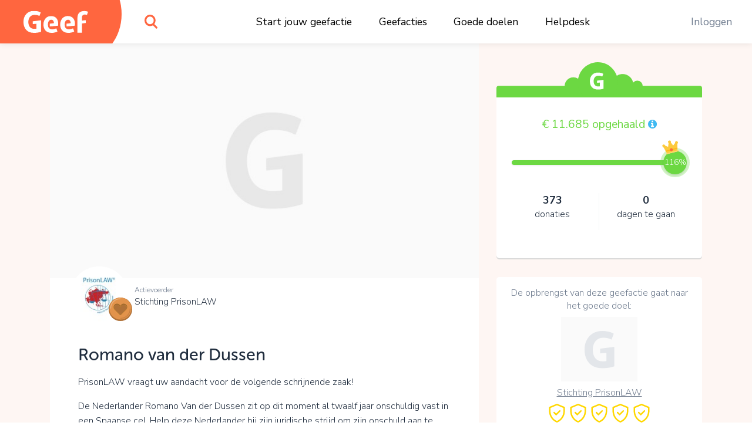

--- FILE ---
content_type: text/html;charset=UTF-8
request_url: https://www.geef.nl/nl/actie/romano-van-der-dussen
body_size: 22297
content:
<!DOCTYPE html><html lang="nl"><head><meta http-equiv="origin-trial" content="A7vZI3v+Gz7JfuRolKNM4Aff6zaGuT7X0mf3wtoZTnKv6497cVMnhy03KDqX7kBz/q/[base64]">
  <base href="/">
  <meta charset="utf-8">
  <title>Steun Romano van der Dussen. Kom in actie en doneer online • Geef.nl</title>
  <meta name="viewport" content="width=device-width, initial-scale=1.0">
  <meta name="mobile-web-app-capable" content="yes">
  <meta name="referrer" content="no-referrer">
  <link rel="icon" type="image/x-icon" href="/assets/icons/favicon.ico">
  <link rel="icon" type="image/png" sizes="16x16" href="/assets/icons/favicon-16x16.png">
  <link rel="icon" type="image/png" sizes="32x32" href="/assets/icons/favicon-32x32.png">
  <link rel="apple-touch-icon" href="/assets/icons/apple-touch-icon.png">
  <link rel="apple-touch-icon" sizes="57x57" href="/assets/icons/apple-touch-icon-57x57.png">
  <link rel="apple-touch-icon" sizes="72x72" href="/assets/icons/apple-touch-icon-72x72.png">
  <link rel="apple-touch-icon" sizes="76x76" href="/assets/icons/apple-touch-icon-76x76.png">
  <link rel="apple-touch-icon" sizes="114x114" href="/assets/icons/apple-touch-icon-114x114.png">
  <link rel="apple-touch-icon" sizes="120x120" href="/assets/icons/apple-touch-icon-120x120.png">
  <link rel="apple-touch-icon" sizes="144x144" href="/assets/icons/apple-touch-icon-144x144.png">
  <link rel="apple-touch-icon" sizes="152x152" href="/assets/icons/apple-touch-icon-152x152.png">
  <link rel="apple-touch-icon" sizes="180x180" href="/assets/icons/apple-touch-icon-180x180.png">
  <link rel="manifest" href="/assets/icons/manifest.json">
  <link rel="icon" sizes="36x36" href="/assets/icons/android-chrome-36x36.png">
  <link rel="icon" sizes="48x48" href="/assets/icons/android-chrome-48x48.png">
  <link rel="icon" sizes="72x72" href="/assets/icons/android-chrome-72x72.png">
  <link rel="icon" sizes="96x96" href="/assets/icons/android-chrome-96x96.png">
  <link rel="icon" sizes="192x192" href="/assets/icons/android-chrome-192x192.png">
  <link rel="icon" sizes="256x256" href="/assets/icons/android-chrome-256x256.png">
  <link href="https://fonts.googleapis.com/css?family=Nunito+Sans:300,400,700" rel="stylesheet">
  <meta name="twitter:card" content="summary_large_image">
  <meta property="og:type" content="website">
  
<link rel="stylesheet" href="styles.283861559d20e74cb9b4.css"><style>#routerPlaceholder[_ngcontent-ykr-c0]{background-image:url(geef-logo-oranje.33f23b0ac2722433b6ae.svg);background-size:80% auto;background-position:center center;background-repeat:no-repeat;opacity:.1}</style><style>#header[_ngcontent-ykr-c1]{height:74px;width:100%;position:fixed;top:0;overflow:hidden;background:#fff;z-index:998;box-shadow:0 0 10px rgba(0,0,0,.1)}#header[_ngcontent-ykr-c1]   #logo[_ngcontent-ykr-c1]{width:190px;position:absolute;height:100%}#header[_ngcontent-ykr-c1]   #logo[_ngcontent-ykr-c1]   [_ngcontent-ykr-c1]:before{content:"";display:block;position:absolute;top:0;left:0;width:100%;height:100%;z-index:2;background-color:#ff663f;background-image:url(geef-logo-wit.b672c80729d52f51b9b9.svg);background-position:center;background-size:110px auto;background-repeat:no-repeat}#header[_ngcontent-ykr-c1]   #logo[_ngcontent-ykr-c1]   [_ngcontent-ykr-c1]:after{content:"";display:block;width:120px;height:148px;position:absolute;right:-17px;top:-50px;background-color:#ff663f;border-radius:50%;z-index:1}#header[_ngcontent-ykr-c1]   #search[_ngcontent-ykr-c1]{position:absolute;top:0;left:220px;width:74px;height:100%}#header[_ngcontent-ykr-c1]   #search[_ngcontent-ykr-c1]   #searchIcon[_ngcontent-ykr-c1]{display:block;position:absolute;height:100%;width:100%;background-image:url(search.4d4842f0deb70dc62293.svg);background-position:center;background-size:22px auto;background-repeat:no-repeat;cursor:pointer}#header[_ngcontent-ykr-c1]   #mainMenu[_ngcontent-ykr-c1]{display:block;width:100%;max-width:700px;margin:0 auto;display:-webkit-box;display:flex;-webkit-box-pack:justify;justify-content:space-between}@media (max-width:1300px){#header[_ngcontent-ykr-c1]   #mainMenu[_ngcontent-ykr-c1]{max-width:600px;-webkit-transform:translateX(80px);transform:translateX(80px)}}@media (max-width:1024px){#header[_ngcontent-ykr-c1]   #mainMenu[_ngcontent-ykr-c1]{max-width:550px}}#header[_ngcontent-ykr-c1]   #rightMenu[_ngcontent-ykr-c1]{position:absolute;top:0;right:0;height:100%}#header[_ngcontent-ykr-c1]   #rightMenu[_ngcontent-ykr-c1]   .menu-item[_ngcontent-ykr-c1]{color:#6e7b8e}#header[_ngcontent-ykr-c1]   #rightMenu[_ngcontent-ykr-c1]   #userMenuToggle[_ngcontent-ykr-c1]{position:absolute;top:0;right:0;height:100%;width:84px;cursor:pointer}#header[_ngcontent-ykr-c1]   #rightMenu[_ngcontent-ykr-c1]   #userMenuToggle.active[_ngcontent-ykr-c1]{background-color:#ff663f}@media (min-width:991px){#header[_ngcontent-ykr-c1]   #rightMenu[_ngcontent-ykr-c1]   #userMenuToggle[_ngcontent-ykr-c1]:hover{background-color:#ff663f}}#header[_ngcontent-ykr-c1]   #rightMenu[_ngcontent-ykr-c1]   #userMenuToggle[_ngcontent-ykr-c1]   #userProfilePic[_ngcontent-ykr-c1]{position:absolute;top:50%;left:50%;-webkit-transform:translate(-50%,-50%);transform:translate(-50%,-50%)}#header[_ngcontent-ykr-c1]   #rightMenu[_ngcontent-ykr-c1]   #mobileMenuToggle[_ngcontent-ykr-c1] + #userMenuToggle[_ngcontent-ykr-c1]{right:60px}#header[_ngcontent-ykr-c1]   #rightMenu[_ngcontent-ykr-c1]   #mobileMenuToggle[_ngcontent-ykr-c1]{width:60px;height:100%;position:absolute;top:0;right:0;cursor:pointer}#header[_ngcontent-ykr-c1]   #rightMenu[_ngcontent-ykr-c1]   #mobileMenuToggle[_ngcontent-ykr-c1]   .inner[_ngcontent-ykr-c1]{display:block;width:26px;height:20px;margin:-10px 10px 10px -13px;position:absolute;top:50%;left:50%}#header[_ngcontent-ykr-c1]   #rightMenu[_ngcontent-ykr-c1]   #mobileMenuToggle[_ngcontent-ykr-c1]   .inner[_ngcontent-ykr-c1]   .line[_ngcontent-ykr-c1]{display:block;width:100%;height:4px;background:#ff663f;position:absolute;left:0;border-radius:2px;-webkit-transition:.1s linear;transition:all .1s linear;-webkit-transform-origin:center center;transform-origin:center center}#header[_ngcontent-ykr-c1]   #rightMenu[_ngcontent-ykr-c1]   #mobileMenuToggle[_ngcontent-ykr-c1]   .inner[_ngcontent-ykr-c1]   .line.one[_ngcontent-ykr-c1]{top:0}#header[_ngcontent-ykr-c1]   #rightMenu[_ngcontent-ykr-c1]   #mobileMenuToggle[_ngcontent-ykr-c1]   .inner[_ngcontent-ykr-c1]   .line.three[_ngcontent-ykr-c1], #header[_ngcontent-ykr-c1]   #rightMenu[_ngcontent-ykr-c1]   #mobileMenuToggle[_ngcontent-ykr-c1]   .inner[_ngcontent-ykr-c1]   .line.two[_ngcontent-ykr-c1]{top:8px}#header[_ngcontent-ykr-c1]   #rightMenu[_ngcontent-ykr-c1]   #mobileMenuToggle[_ngcontent-ykr-c1]   .inner[_ngcontent-ykr-c1]   .line.four[_ngcontent-ykr-c1]{top:16px}#header[_ngcontent-ykr-c1]   #rightMenu[_ngcontent-ykr-c1]   #mobileMenuToggle.active[_ngcontent-ykr-c1]   .line.one[_ngcontent-ykr-c1]{-webkit-transform:translate3d(0,8px,0) scaleX(0);transform:translate3d(0,8px,0) scaleX(0)}#header[_ngcontent-ykr-c1]   #rightMenu[_ngcontent-ykr-c1]   #mobileMenuToggle.active[_ngcontent-ykr-c1]   .line.four[_ngcontent-ykr-c1]{-webkit-transform:translate3d(0,-8px,0) scaleX(0);transform:translate3d(0,-8px,0) scaleX(0)}#header[_ngcontent-ykr-c1]   #rightMenu[_ngcontent-ykr-c1]   #mobileMenuToggle.active[_ngcontent-ykr-c1]   .line.two[_ngcontent-ykr-c1]{-webkit-transform:rotate(45deg);transform:rotate(45deg)}#header[_ngcontent-ykr-c1]   #rightMenu[_ngcontent-ykr-c1]   #mobileMenuToggle.active[_ngcontent-ykr-c1]   .line.three[_ngcontent-ykr-c1]{-webkit-transform:rotate(-45deg);transform:rotate(-45deg)}#header[_ngcontent-ykr-c1]   .menu-item[_ngcontent-ykr-c1]{padding:0 1em}#header[_ngcontent-ykr-c1]   .menu-item[_ngcontent-ykr-c1]   a[_ngcontent-ykr-c1], #header[_ngcontent-ykr-c1]   .menu-item[_ngcontent-ykr-c1]   span[_ngcontent-ykr-c1]{line-height:74px;color:#000;white-space:nowrap;text-decoration:none;font-size:1.1rem}#header[_ngcontent-ykr-c1]   .menu-item[_ngcontent-ykr-c1]   a[_ngcontent-ykr-c1]:hover, #header[_ngcontent-ykr-c1]   .menu-item[_ngcontent-ykr-c1]   span[_ngcontent-ykr-c1]:hover{color:#6e7b8e;text-decoration:underline}#header[_ngcontent-ykr-c1]   .userProfilePicContainerBadge[_ngcontent-ykr-c1]   .userBadgeImg[_ngcontent-ykr-c1]{height:30px;position:absolute;right:.3rem;bottom:.3rem;z-index:12}#userDropdownMenu[_ngcontent-ykr-c1]{position:fixed;right:0;top:74px;min-width:200px;max-width:300px;background-color:#ff663f;border:1px solid #d7573c;border-top:0;border-right:0;box-shadow:0 2px 0 0 #d7573c;border-radius:0 0 0 5px;padding:.8em 0;text-align:center;z-index:888;opacity:0;-webkit-transform:translate3d(0,-102%,0);transform:translate3d(0,-102%,0);-webkit-transition:opacity linear .1s,-webkit-transform .1s;transition:opacity 0s linear .1s,-webkit-transform .1s ease;transition:transform .1s ease,opacity 0s linear .1s;transition:transform .1s ease,opacity 0s linear .1s,-webkit-transform .1s ease}@media (max-width:991px){#header[_ngcontent-ykr-c1]{height:60px}#header[_ngcontent-ykr-c1]   #logo[_ngcontent-ykr-c1]{width:60px}#header[_ngcontent-ykr-c1]   #logo[_ngcontent-ykr-c1]   [_ngcontent-ykr-c1]:before{background-image:url(geef-g.16927ab157e37d9c7082.svg);background-size:auto 36px}#header[_ngcontent-ykr-c1]   #search[_ngcontent-ykr-c1]{width:60px;left:80px}#header[_ngcontent-ykr-c1]   #rightMenu[_ngcontent-ykr-c1]   #userMenuToggle[_ngcontent-ykr-c1]{width:70px}#header[_ngcontent-ykr-c1]   .userProfilePicContainerBadge[_ngcontent-ykr-c1]   .userBadgeImg[_ngcontent-ykr-c1]{height:20px;right:.4rem;bottom:.4rem}#userDropdownMenu[_ngcontent-ykr-c1]{top:60px}}#userDropdownMenu[_ngcontent-ykr-c1]   .menu-item[_ngcontent-ykr-c1]{padding:0 1em}#userDropdownMenu[_ngcontent-ykr-c1]   .menu-item[_ngcontent-ykr-c1]   a[_ngcontent-ykr-c1], #userDropdownMenu[_ngcontent-ykr-c1]   .menu-item[_ngcontent-ykr-c1]   span[_ngcontent-ykr-c1]{line-height:34px;color:rgba(255,255,255,.9);text-decoration:none;font-size:1.1rem;display:block;margin:.4em 0}#userDropdownMenu[_ngcontent-ykr-c1]   .menu-item[_ngcontent-ykr-c1]   a[_ngcontent-ykr-c1]{white-space:nowrap;overflow:hidden;text-overflow:ellipsis}#userDropdownMenu[_ngcontent-ykr-c1]   .menu-item[_ngcontent-ykr-c1]   a[_ngcontent-ykr-c1]:hover{color:#fff}#userDropdownMenu[_ngcontent-ykr-c1]   .menu-item[_ngcontent-ykr-c1]   span[_ngcontent-ykr-c1]{border-bottom:1px solid #ea5611;margin-bottom:.6em;color:#fff;font-weight:600;line-height:40px}#userDropdownMenu.show[_ngcontent-ykr-c1]{-webkit-transition:opacity linear,-webkit-transform .1s;transition:opacity 0s linear 0s,-webkit-transform .1s ease;transition:transform .1s ease,opacity 0s linear 0s;transition:transform .1s ease,opacity 0s linear 0s,-webkit-transform .1s ease;-webkit-transform:translate3d(0,0,0);transform:translate3d(0,0,0);opacity:1}#mobileMenu[_ngcontent-ykr-c1]{position:fixed;width:100%;top:60px;left:0;background:#ff663f;bottom:0;right:0;z-index:888;overflow-y:auto;-webkit-overflow-scrolling:touch;padding-top:2em;-webkit-transform:translate3d(0,-102%,0);transform:translate3d(0,-102%,0);-webkit-transition:opacity linear .1s,-webkit-transform .1s;transition:opacity 0s linear .1s,-webkit-transform .1s ease;transition:transform .1s ease,opacity 0s linear .1s;transition:transform .1s ease,opacity 0s linear .1s,-webkit-transform .1s ease;opacity:0}#mobileMenu.show[_ngcontent-ykr-c1]{-webkit-transition:opacity linear,-webkit-transform .1s;transition:opacity 0s linear 0s,-webkit-transform .1s ease;transition:transform .1s ease,opacity 0s linear 0s;transition:transform .1s ease,opacity 0s linear 0s,-webkit-transform .1s ease;-webkit-transform:translate3d(0,0,0);transform:translate3d(0,0,0);opacity:1}#mobileMenu[_ngcontent-ykr-c1]   .menu-item[_ngcontent-ykr-c1]{padding:0 2em}#mobileMenu[_ngcontent-ykr-c1]   .menu-item[_ngcontent-ykr-c1]   a[_ngcontent-ykr-c1]{display:block;color:#fff;text-align:center;text-decoration:none;font-size:1.2rem;padding:1em;white-space:nowrap;overflow:hidden;text-overflow:ellipsis;border-bottom:1px solid rgba(255,255,255,.2)}#mobileMenu[_ngcontent-ykr-c1]   .menu-item[_ngcontent-ykr-c1]:last-child   a[_ngcontent-ykr-c1]{border-bottom:0}#mobileMenu[_ngcontent-ykr-c1]   .menu-item.login[_ngcontent-ykr-c1]   a[_ngcontent-ykr-c1]{border-bottom:0;color:#fff;background-color:rgba(255,255,255,.4);border-radius:4px}</style><style>.login[_ngcontent-ykr-c2]{position:absolute;left:50%;top:50%;-webkit-transform:translate(-50%,-50%);transform:translate(-50%,-50%);width:96%;max-width:400px;background-color:#fff;z-index:1;text-align:center;border-radius:5px;box-shadow:0 2px 0 0 #dadada;overflow-x:hidden;max-height:96%;overflow-y:auto;-webkit-overflow-scrolling:touch}.login[_ngcontent-ykr-c2]   .form-group[_ngcontent-ykr-c2]{margin-bottom:.8rem}.login[_ngcontent-ykr-c2]   input.form-control[_ngcontent-ykr-c2]{padding:.7rem 1rem}.login[_ngcontent-ykr-c2]   .extraMsg[_ngcontent-ykr-c2]{background:#6cd842;color:#fff;font-size:1.1rem;text-align:center;padding:.7em}.login[_ngcontent-ykr-c2]   .top[_ngcontent-ykr-c2]{padding:.7em 1em .7em .7em;position:relative}.login[_ngcontent-ykr-c2]   .top[_ngcontent-ykr-c2]   .closebtn[_ngcontent-ykr-c2]{position:absolute;right:15px;font-size:30px;color:#666;text-decoration:none}.login[_ngcontent-ykr-c2]   .top[_ngcontent-ykr-c2]   .closebtn[_ngcontent-ykr-c2]:hover{color:#222}.login[_ngcontent-ykr-c2]   .top[_ngcontent-ykr-c2]   .registerHere[_ngcontent-ykr-c2]{padding:.7em 0;border-bottom:1px solid #e1e3e5;color:#6e7b8e;text-align:center;font-size:15px;cursor:pointer}.login[_ngcontent-ykr-c2]   .top[_ngcontent-ykr-c2]   .registerHere[_ngcontent-ykr-c2]:hover{color:#202d3e}.login[_ngcontent-ykr-c2]   h3[_ngcontent-ykr-c2]{padding-top:0}.login[_ngcontent-ykr-c2]   .facebookLogin[_ngcontent-ykr-c2]   .facebookButton[_ngcontent-ykr-c2]{height:50px;width:90%;display:block;margin-top:20px;margin-left:auto;margin-right:auto;color:#fff;background-color:#465993;font-size:18px}.login[_ngcontent-ykr-c2]   .loginSeperator[_ngcontent-ykr-c2]{margin-top:20px;display:-webkit-box;display:flex;justify-content:space-around}.login[_ngcontent-ykr-c2]   .loginSeperator[_ngcontent-ykr-c2]   p[_ngcontent-ykr-c2]{color:#6e7b8e;text-align:center;margin-bottom:0}.login[_ngcontent-ykr-c2]   .loginSeperator[_ngcontent-ykr-c2]   .lineDiv[_ngcontent-ykr-c2]{width:108px;border-bottom:2px solid #e1e3e5;margin-bottom:11px}.login[_ngcontent-ykr-c2]   .loginForm[_ngcontent-ykr-c2]{padding:15px}.login[_ngcontent-ykr-c2]   .disclaimer[_ngcontent-ykr-c2]{font-size:15px}.login[_ngcontent-ykr-c2]   .disclaimer[_ngcontent-ykr-c2]   a[_ngcontent-ykr-c2]{color:#40baf2}.login[_ngcontent-ykr-c2]   .disclaimer[_ngcontent-ykr-c2]   span.pwreset[_ngcontent-ykr-c2]{cursor:pointer}.login[_ngcontent-ykr-c2]   .disclaimer[_ngcontent-ykr-c2]   span.pwreset[_ngcontent-ykr-c2]:hover{color:#202d3e}.login[_ngcontent-ykr-c2]   .dialog[_ngcontent-ykr-c2]{position:relative}.login[_ngcontent-ykr-c2]   .dialog[_ngcontent-ykr-c2]   .loginLoader[_ngcontent-ykr-c2]{position:absolute;top:0;left:0;width:100%;height:0;opacity:0;-webkit-transition:height linear .1s,opacity .1s;transition:height 0s linear .1s,opacity .1s ease;background:rgba(255,255,255,.5)}.login[_ngcontent-ykr-c2]   .dialog[_ngcontent-ykr-c2]   .loginLoader[_ngcontent-ykr-c2]   div.loadingInner[_ngcontent-ykr-c2]{position:absolute;top:50%;left:50%;-webkit-transform:translate(-50%,-50%);transform:translate(-50%,-50%);width:24px;height:24px}.login[_ngcontent-ykr-c2]   .pw_reset_txt[_ngcontent-ykr-c2]{text-align:left}.login.loading[_ngcontent-ykr-c2]   .dialog[_ngcontent-ykr-c2]   .loginLoader[_ngcontent-ykr-c2]{opacity:1;height:100%;-webkit-transition:height linear,opacity .1s;transition:height 0s linear,opacity .1s ease}.overlay[_ngcontent-ykr-c2]{height:0%;width:100%;position:fixed;z-index:999;top:0;left:0;background-color:rgba(0,0,0,.4);overflow-y:hidden;opacity:0;-webkit-transition:opacity .3s;transition:opacity .3s}.overlay.show[_ngcontent-ykr-c2]{opacity:1;height:100%}.fader[_ngcontent-ykr-c2]{width:100%;height:100%;top:0;left:0;background:0 0;position:absolute;z-index:1}.nameFlexContainer[_ngcontent-ykr-c2]{display:-webkit-box;display:flex;-webkit-box-pack:justify;justify-content:space-between}</style><style>.dialog[_ngcontent-ykr-c3]{position:fixed;top:0;left:0;width:100%;height:0;z-index:999;overflow:hidden}.dialog.onTop[_ngcontent-ykr-c3]{z-index:1000}.dialog[_ngcontent-ykr-c3]   .dialogFader[_ngcontent-ykr-c3]{position:absolute;top:0;left:0;width:100%;height:100%;background-color:rgba(0,0,0,.4);z-index:1;opacity:0;-webkit-transition:opacity .1s;transition:opacity .1s ease}.dialog.show[_ngcontent-ykr-c3]{height:100%}.dialog.show[_ngcontent-ykr-c3]   .dialogFader[_ngcontent-ykr-c3]{opacity:1}.dialog.loading[_ngcontent-ykr-c3]   .dialogInner[_ngcontent-ykr-c3]   .dialogLoader[_ngcontent-ykr-c3]{opacity:1;height:100%;-webkit-transition:height linear,opacity .1s;transition:height 0s linear,opacity .1s ease}.dialog[_ngcontent-ykr-c3]   .dialogInner[_ngcontent-ykr-c3]{position:absolute;top:50%;left:50%;-webkit-transform:translate(-50%,-50%);transform:translate(-50%,-50%);width:400px;height:auto;max-width:96%;max-height:96%;-webkit-transition:width .1s;transition:width .1s ease;background:#fff;border-radius:5px;box-shadow:0 2px 0 0 #dadada;overflow-x:hidden;overflow-y:auto;-webkit-overflow-scrolling:touch;z-index:2;padding:1em}.dialog[_ngcontent-ykr-c3]   .dialogInner[_ngcontent-ykr-c3]   .dialogClose[_ngcontent-ykr-c3]{position:absolute;top:13px;right:16px;font-size:34px;color:#555;cursor:pointer;display:block;width:34px;height:34px;line-height:1;text-align:center;overflow:hidden}.dialog[_ngcontent-ykr-c3]   .dialogInner[_ngcontent-ykr-c3]   .dialogClose[_ngcontent-ykr-c3]:hover{color:#000}.dialog[_ngcontent-ykr-c3]   .dialogInner[_ngcontent-ykr-c3]   .dialogTitle[_ngcontent-ykr-c3]{text-align:center;padding:0 1.5em .5em .5em;color:#202d3e;font-size:1.4em;border-bottom:1px solid #dadada}.dialog[_ngcontent-ykr-c3]   .dialogInner[_ngcontent-ykr-c3]   .dialogContent[_ngcontent-ykr-c3]{padding:1em 0 0;font-size:1.1em}.dialog[_ngcontent-ykr-c3]   .dialogInner[_ngcontent-ykr-c3]   .dialogContent[_ngcontent-ykr-c3]   .text-smaller[_ngcontent-ykr-c3]{font-size:.96rem}.dialog[_ngcontent-ykr-c3]   .dialogInner[_ngcontent-ykr-c3]   .dialogButtons[_ngcontent-ykr-c3]{display:-webkit-box;display:flex;-webkit-box-orient:horizontal;-webkit-box-direction:normal;flex-direction:row;-webkit-box-pack:justify;justify-content:space-between;margin-top:1em}.dialog[_ngcontent-ykr-c3]   .dialogInner[_ngcontent-ykr-c3]   .dialogButtons.one[_ngcontent-ykr-c3]{justify-content:space-around}.dialog[_ngcontent-ykr-c3]   .dialogInner[_ngcontent-ykr-c3]   .dialogButtons[_ngcontent-ykr-c3]   .button[_ngcontent-ykr-c3]{flex-basis:45%}.dialog[_ngcontent-ykr-c3]   .dialogInner[_ngcontent-ykr-c3]   .dialogButtons[_ngcontent-ykr-c3]   .button[_ngcontent-ykr-c3]:first-child{margin-right:10px}.dialog[_ngcontent-ykr-c3]   .dialogInner[_ngcontent-ykr-c3]   .dialogLoader[_ngcontent-ykr-c3]{position:absolute;top:0;left:0;width:100%;height:0;opacity:0;-webkit-transition:height linear .1s,opacity .1s;transition:height 0s linear .1s,opacity .1s ease;background:rgba(255,255,255,.5)}.dialog[_ngcontent-ykr-c3]   .dialogInner[_ngcontent-ykr-c3]   .dialogLoader[_ngcontent-ykr-c3]   div.loadingInner[_ngcontent-ykr-c3]{position:absolute;top:50%;left:50%;-webkit-transform:translate(-50%,-50%);transform:translate(-50%,-50%);width:24px;height:24px}.dialog.top[_ngcontent-ykr-c3]   .dialogInner[_ngcontent-ykr-c3]{top:10%;-webkit-transform:translate(-50%,0);transform:translate(-50%,0)}.dialog.wide[_ngcontent-ykr-c3]   .dialogInner[_ngcontent-ykr-c3]{width:600px}.dialog.wider[_ngcontent-ykr-c3]   .dialogInner[_ngcontent-ykr-c3]{width:720px}.dialog.extrawide[_ngcontent-ykr-c3]   .dialogInner[_ngcontent-ykr-c3]{width:850px}.dialog.superwide[_ngcontent-ykr-c3]   .dialogInner[_ngcontent-ykr-c3]{width:1100px}.dialog.font-smaller[_ngcontent-ykr-c3]   .dialogInner[_ngcontent-ykr-c3]   .dialogContent[_ngcontent-ykr-c3]{font-size:1rem}.dialog.cookies[_ngcontent-ykr-c3]   .dialogInner[_ngcontent-ykr-c3]   .dialogContent[_ngcontent-ykr-c3]{line-height:1.3;padding:1em .4em .5em;-webkit-transition:opacity 150ms;transition:opacity 150ms ease}.dialog.cookies[_ngcontent-ykr-c3]   .dialogInner[_ngcontent-ykr-c3]   .dialogContent.loading[_ngcontent-ykr-c3]{opacity:0;-webkit-transition:opacity 25ms;transition:opacity 25ms ease}.dialog.cookies[_ngcontent-ykr-c3]   .dialogInner[_ngcontent-ykr-c3]   .bottom[_ngcontent-ykr-c3]{background:#f7f7f7;border-top:1px solid #dadada;font-size:.9rem;position:absolute;bottom:0;left:0;width:100%;padding:.7em 1.4em}.dialog.cookies[_ngcontent-ykr-c3]   .initial[_ngcontent-ykr-c3]   .buttons[_ngcontent-ykr-c3], .dialog.cookies[_ngcontent-ykr-c3]   .settings[_ngcontent-ykr-c3]   .buttons[_ngcontent-ykr-c3]{width:100%}@media (max-width:767px){.dialog.top[_ngcontent-ykr-c3]   .dialogInner[_ngcontent-ykr-c3]{top:10px}.dialog.cookies[_ngcontent-ykr-c3]   .dialogInner[_ngcontent-ykr-c3]   .bottom[_ngcontent-ykr-c3]{position:relative;background:0 0;padding:.7em;margin-top:.8em}.dialog.cookies[_ngcontent-ykr-c3]   .initial[_ngcontent-ykr-c3]   .buttons[_ngcontent-ykr-c3]   span[_ngcontent-ykr-c3], .dialog.cookies[_ngcontent-ykr-c3]   .settings[_ngcontent-ykr-c3]   .buttons[_ngcontent-ykr-c3]   span[_ngcontent-ykr-c3]{display:block;width:100%;margin-bottom:1rem!important}}.dialog.cookies[_ngcontent-ykr-c3]   .initial[_ngcontent-ykr-c3]   .buttons[_ngcontent-ykr-c3]   span.settingsLink[_ngcontent-ykr-c3], .dialog.cookies[_ngcontent-ykr-c3]   .settings[_ngcontent-ykr-c3]   .buttons[_ngcontent-ykr-c3]   span.settingsLink[_ngcontent-ykr-c3]{margin-top:1rem;text-align:center;display:block}.dialog.cookies[_ngcontent-ykr-c3]   .settings[_ngcontent-ykr-c3]   .slider-container[_ngcontent-ykr-c3]{padding-top:3px}.dialog.cookies[_ngcontent-ykr-c3]   .settings[_ngcontent-ykr-c3]   .mat-slider-vertical[_ngcontent-ykr-c3]{height:240px}.dialog.cookies[_ngcontent-ykr-c3]   .settings[_ngcontent-ykr-c3]   .mat-slider-thumb[_ngcontent-ykr-c3]{background-color:#6cd842}.dialog.cookies[_ngcontent-ykr-c3]   .settings[_ngcontent-ykr-c3]   .mat-slider-margin[_ngcontent-ykr-c3]{margin:10px}.dialog.cookies[_ngcontent-ykr-c3]   .settings[_ngcontent-ykr-c3]   .mat-slider-ticks[_ngcontent-ykr-c3]{cursor:pointer}.dialog.cookies[_ngcontent-ykr-c3]   .settings[_ngcontent-ykr-c3]   .levels[_ngcontent-ykr-c3]   .level[_ngcontent-ykr-c3]{height:104px;margin-bottom:8px;border-bottom:1px solid #dadada}.dialog.cookies[_ngcontent-ykr-c3]   .settings[_ngcontent-ykr-c3]   .levels[_ngcontent-ykr-c3]   .level[_ngcontent-ykr-c3]:last-child{border-bottom:none}.dialog.cookies[_ngcontent-ykr-c3]   .settings[_ngcontent-ykr-c3]   .levels[_ngcontent-ykr-c3]   .level[_ngcontent-ykr-c3]   .text[_ngcontent-ykr-c3]{font-size:1rem}.dialog.cookies[_ngcontent-ykr-c3]   .settings[_ngcontent-ykr-c3]   .level-details[_ngcontent-ykr-c3]   .list[_ngcontent-ykr-c3]{font-size:1rem;padding-left:24px;margin-top:4px}.dialog.cookies[_ngcontent-ykr-c3]   .settings.advanced[_ngcontent-ykr-c3]   .cookie-set[_ngcontent-ykr-c3]{margin-bottom:1em}.dialog.cookies[_ngcontent-ykr-c3]   .settings.advanced[_ngcontent-ykr-c3]   .cookie-set[_ngcontent-ykr-c3]   .title[_ngcontent-ykr-c3], .dialog.cookies[_ngcontent-ykr-c3]   .settings.advanced[_ngcontent-ykr-c3]   .cookie-set[_ngcontent-ykr-c3]:last-child{margin-bottom:.3em}@media (min-width:768px){.dialog.cookies[_ngcontent-ykr-c3]   .dialogInner[_ngcontent-ykr-c3]{padding-bottom:56px}.dialog.cookies[_ngcontent-ykr-c3]   .settings[_ngcontent-ykr-c3]   .levels[_ngcontent-ykr-c3]{padding-right:12px}.dialog.cookies[_ngcontent-ykr-c3]   .settings[_ngcontent-ykr-c3]   .level-details[_ngcontent-ykr-c3]{border-left:1px solid #dadada}.dialog.cookies[_ngcontent-ykr-c3]   .settings.advanced[_ngcontent-ykr-c3]   .cookie-set[_ngcontent-ykr-c3]   .cookie-table[_ngcontent-ykr-c3]{border:1px solid #dadada;border-radius:3px}}.dialog.cookies[_ngcontent-ykr-c3]   .settings.advanced[_ngcontent-ykr-c3]   .cookie-set[_ngcontent-ykr-c3]   .row.header[_ngcontent-ykr-c3]{font-size:1rem;color:#202d3e}.dialog.cookies[_ngcontent-ykr-c3]   .settings.advanced[_ngcontent-ykr-c3]   .cookie-set[_ngcontent-ykr-c3]   .row.header[_ngcontent-ykr-c3] > div[_ngcontent-ykr-c3]{padding-top:4px;padding-bottom:4px;background-color:#f7f7f7}.dialog.cookies[_ngcontent-ykr-c3]   .settings.advanced[_ngcontent-ykr-c3]   .cookie-set[_ngcontent-ykr-c3]   .row.cookie[_ngcontent-ykr-c3]{font-size:.9rem}.dialog.cookies[_ngcontent-ykr-c3]   .settings.advanced[_ngcontent-ykr-c3]   .cookie-set[_ngcontent-ykr-c3]   .row.cookie[_ngcontent-ykr-c3] > div[_ngcontent-ykr-c3]{padding-top:2px;padding-bottom:2px;border-top:1px solid #dadada}.dialog.cookies[_ngcontent-ykr-c3]   .settings.advanced[_ngcontent-ykr-c3]   .cookie-set[_ngcontent-ykr-c3]   .row.cookie[_ngcontent-ykr-c3]   .hasCheckbox[_ngcontent-ykr-c3]{position:relative;padding-left:27px;min-height:31px}@media (max-width:767px){.dialog.cookies[_ngcontent-ykr-c3]   .settings[_ngcontent-ykr-c3]   .level-details[_ngcontent-ykr-c3]{border-top:1px solid #dadada;padding-top:8px}.dialog.cookies[_ngcontent-ykr-c3]   .settings.advanced[_ngcontent-ykr-c3]   .cookie-set[_ngcontent-ykr-c3]   .row.cookie[_ngcontent-ykr-c3]{border:1px solid #dadada;border-radius:3px;margin-bottom:.8rem}.dialog.cookies[_ngcontent-ykr-c3]   .settings.advanced[_ngcontent-ykr-c3]   .cookie-set[_ngcontent-ykr-c3]   .row.cookie[_ngcontent-ykr-c3] > div[_ngcontent-ykr-c3]{border:none}.dialog.cookies[_ngcontent-ykr-c3]   .settings.advanced[_ngcontent-ykr-c3]   .cookie-set[_ngcontent-ykr-c3]   .row.cookie[_ngcontent-ykr-c3]   .hasCheckbox[_ngcontent-ykr-c3]{min-height:22px}}.dialog.cookies[_ngcontent-ykr-c3]   .settings.advanced[_ngcontent-ykr-c3]   .cookie-set[_ngcontent-ykr-c3]   .row.cookie[_ngcontent-ykr-c3]   .mobileTitle[_ngcontent-ykr-c3]{color:#202d3e}.dialog.cookies[_ngcontent-ykr-c3]   .settings.advanced[_ngcontent-ykr-c3]   .cookie-set[_ngcontent-ykr-c3]   .row.cookie[_ngcontent-ykr-c3]   .names[_ngcontent-ykr-c3]{padding-top:3px}.dialog.cookies[_ngcontent-ykr-c3]   .settings.advanced[_ngcontent-ykr-c3]   .cookie-set[_ngcontent-ykr-c3]   .row.cookie[_ngcontent-ykr-c3]   .text-mono[_ngcontent-ykr-c3]{font-size:1rem}.dialog.cookies[_ngcontent-ykr-c3]   .settings.advanced[_ngcontent-ykr-c3]   .cookie-set[_ngcontent-ykr-c3]   .row.cookie[_ngcontent-ykr-c3]   .text-mono[_ngcontent-ykr-c3]   span[_ngcontent-ykr-c3]{display:block;float:left}.dialog.cookies[_ngcontent-ykr-c3]   .settings.advanced[_ngcontent-ykr-c3]   .cookie-set[_ngcontent-ykr-c3]   .row.cookie[_ngcontent-ykr-c3]   .checkboxContainer[_ngcontent-ykr-c3]{position:absolute;top:2px;left:0}.flashMessage[_ngcontent-ykr-c3]{background:#6cd842;box-shadow:0 2px 0 0 #52bf28;color:#fff;width:auto;padding:.7em 1em;top:90px;left:50%;-webkit-transform:translate(-50%,-120px);transform:translate(-50%,-120px);z-index:999;max-width:96%;position:fixed;opacity:0;border-radius:3px;-webkit-touch-callout:none;-webkit-user-select:none;-moz-user-select:none;-ms-user-select:none;user-select:none;-webkit-transition:opacity .1s,-webkit-transform .1s;transition:opacity .1s ease,-webkit-transform .1s ease;transition:transform .1s ease,opacity .1s ease;transition:transform .1s ease,opacity .1s ease,-webkit-transform .1s ease}.flashMessage.show[_ngcontent-ykr-c3]{-webkit-transition:opacity 40ms,-webkit-transform .1s cubic-bezier(.45,0,.15,1.35);transition:opacity 40ms ease 0s,-webkit-transform .1s cubic-bezier(.45,0,.15,1.35);transition:transform .1s cubic-bezier(.45,0,.15,1.35),opacity 40ms ease 0s;transition:transform .1s cubic-bezier(.45,0,.15,1.35),opacity 40ms ease 0s,-webkit-transform .1s cubic-bezier(.45,0,.15,1.35);opacity:1;-webkit-transform:translate(-50%,0);transform:translate(-50%,0)}.flashMessage[_ngcontent-ykr-c3]   .flashClose[_ngcontent-ykr-c3]{position:absolute;font-size:28px;cursor:pointer;display:block;width:28px;height:28px;line-height:1;text-align:center;overflow:hidden;top:8px;right:11px;color:#fff}.flashMessage[_ngcontent-ykr-c3]   .flashClose[_ngcontent-ykr-c3]:hover{-webkit-transform:scale(1.1);transform:scale(1.1)}.flashMessage[_ngcontent-ykr-c3]   .flashContent[_ngcontent-ykr-c3]{color:#fff;font-size:1.1em;padding-right:36px;cursor:default}</style><style>.dialog[_ngcontent-ykr-c4]{position:fixed;top:0;left:0;width:100%;height:0;z-index:999;overflow:hidden}.dialog.onTop[_ngcontent-ykr-c4]{z-index:1000}.dialog[_ngcontent-ykr-c4]   .dialogFader[_ngcontent-ykr-c4]{position:absolute;top:0;left:0;width:100%;height:100%;background-color:rgba(0,0,0,.4);z-index:1;opacity:0;-webkit-transition:opacity .1s;transition:opacity .1s ease}.dialog.show[_ngcontent-ykr-c4]{height:100%}.dialog.show[_ngcontent-ykr-c4]   .dialogFader[_ngcontent-ykr-c4]{opacity:1}.dialog.loading[_ngcontent-ykr-c4]   .dialogInner[_ngcontent-ykr-c4]   .dialogLoader[_ngcontent-ykr-c4]{opacity:1;height:100%;-webkit-transition:height linear,opacity .1s;transition:height 0s linear,opacity .1s ease}.dialog[_ngcontent-ykr-c4]   .dialogInner[_ngcontent-ykr-c4]{position:absolute;top:50%;left:50%;-webkit-transform:translate(-50%,-50%);transform:translate(-50%,-50%);width:400px;height:auto;max-width:96%;max-height:96%;-webkit-transition:width .1s;transition:width .1s ease;background:#fff;border-radius:5px;box-shadow:0 2px 0 0 #dadada;overflow-x:hidden;overflow-y:auto;-webkit-overflow-scrolling:touch;z-index:2;padding:1em}.dialog[_ngcontent-ykr-c4]   .dialogInner[_ngcontent-ykr-c4]   .dialogClose[_ngcontent-ykr-c4]{position:absolute;top:13px;right:16px;font-size:34px;color:#555;cursor:pointer;display:block;width:34px;height:34px;line-height:1;text-align:center;overflow:hidden}.dialog[_ngcontent-ykr-c4]   .dialogInner[_ngcontent-ykr-c4]   .dialogClose[_ngcontent-ykr-c4]:hover{color:#000}.dialog[_ngcontent-ykr-c4]   .dialogInner[_ngcontent-ykr-c4]   .dialogTitle[_ngcontent-ykr-c4]{text-align:center;padding:0 1.5em .5em .5em;color:#202d3e;font-size:1.4em;border-bottom:1px solid #dadada}.dialog[_ngcontent-ykr-c4]   .dialogInner[_ngcontent-ykr-c4]   .dialogContent[_ngcontent-ykr-c4]{padding:1em 0 0;font-size:1.1em}.dialog[_ngcontent-ykr-c4]   .dialogInner[_ngcontent-ykr-c4]   .dialogContent[_ngcontent-ykr-c4]   .text-smaller[_ngcontent-ykr-c4]{font-size:.96rem}.dialog[_ngcontent-ykr-c4]   .dialogInner[_ngcontent-ykr-c4]   .dialogButtons[_ngcontent-ykr-c4]{display:-webkit-box;display:flex;-webkit-box-orient:horizontal;-webkit-box-direction:normal;flex-direction:row;-webkit-box-pack:justify;justify-content:space-between;margin-top:1em}.dialog[_ngcontent-ykr-c4]   .dialogInner[_ngcontent-ykr-c4]   .dialogButtons.one[_ngcontent-ykr-c4]{justify-content:space-around}.dialog[_ngcontent-ykr-c4]   .dialogInner[_ngcontent-ykr-c4]   .dialogButtons[_ngcontent-ykr-c4]   .button[_ngcontent-ykr-c4]{flex-basis:45%}.dialog[_ngcontent-ykr-c4]   .dialogInner[_ngcontent-ykr-c4]   .dialogButtons[_ngcontent-ykr-c4]   .button[_ngcontent-ykr-c4]:first-child{margin-right:10px}.dialog[_ngcontent-ykr-c4]   .dialogInner[_ngcontent-ykr-c4]   .dialogLoader[_ngcontent-ykr-c4]{position:absolute;top:0;left:0;width:100%;height:0;opacity:0;-webkit-transition:height linear .1s,opacity .1s;transition:height 0s linear .1s,opacity .1s ease;background:rgba(255,255,255,.5)}.dialog[_ngcontent-ykr-c4]   .dialogInner[_ngcontent-ykr-c4]   .dialogLoader[_ngcontent-ykr-c4]   div.loadingInner[_ngcontent-ykr-c4]{position:absolute;top:50%;left:50%;-webkit-transform:translate(-50%,-50%);transform:translate(-50%,-50%);width:24px;height:24px}.dialog.top[_ngcontent-ykr-c4]   .dialogInner[_ngcontent-ykr-c4]{top:10%;-webkit-transform:translate(-50%,0);transform:translate(-50%,0)}.dialog.wide[_ngcontent-ykr-c4]   .dialogInner[_ngcontent-ykr-c4]{width:600px}.dialog.wider[_ngcontent-ykr-c4]   .dialogInner[_ngcontent-ykr-c4]{width:720px}.dialog.extrawide[_ngcontent-ykr-c4]   .dialogInner[_ngcontent-ykr-c4]{width:850px}.dialog.superwide[_ngcontent-ykr-c4]   .dialogInner[_ngcontent-ykr-c4]{width:1100px}.dialog.font-smaller[_ngcontent-ykr-c4]   .dialogInner[_ngcontent-ykr-c4]   .dialogContent[_ngcontent-ykr-c4]{font-size:1rem}.dialog.cookies[_ngcontent-ykr-c4]   .dialogInner[_ngcontent-ykr-c4]   .dialogContent[_ngcontent-ykr-c4]{line-height:1.3;padding:1em .4em .5em;-webkit-transition:opacity 150ms;transition:opacity 150ms ease}.dialog.cookies[_ngcontent-ykr-c4]   .dialogInner[_ngcontent-ykr-c4]   .dialogContent.loading[_ngcontent-ykr-c4]{opacity:0;-webkit-transition:opacity 25ms;transition:opacity 25ms ease}.dialog.cookies[_ngcontent-ykr-c4]   .dialogInner[_ngcontent-ykr-c4]   .bottom[_ngcontent-ykr-c4]{background:#f7f7f7;border-top:1px solid #dadada;font-size:.9rem;position:absolute;bottom:0;left:0;width:100%;padding:.7em 1.4em}.dialog.cookies[_ngcontent-ykr-c4]   .initial[_ngcontent-ykr-c4]   .buttons[_ngcontent-ykr-c4], .dialog.cookies[_ngcontent-ykr-c4]   .settings[_ngcontent-ykr-c4]   .buttons[_ngcontent-ykr-c4]{width:100%}@media (max-width:767px){.dialog.top[_ngcontent-ykr-c4]   .dialogInner[_ngcontent-ykr-c4]{top:10px}.dialog.cookies[_ngcontent-ykr-c4]   .dialogInner[_ngcontent-ykr-c4]   .bottom[_ngcontent-ykr-c4]{position:relative;background:0 0;padding:.7em;margin-top:.8em}.dialog.cookies[_ngcontent-ykr-c4]   .initial[_ngcontent-ykr-c4]   .buttons[_ngcontent-ykr-c4]   span[_ngcontent-ykr-c4], .dialog.cookies[_ngcontent-ykr-c4]   .settings[_ngcontent-ykr-c4]   .buttons[_ngcontent-ykr-c4]   span[_ngcontent-ykr-c4]{display:block;width:100%;margin-bottom:1rem!important}}.dialog.cookies[_ngcontent-ykr-c4]   .initial[_ngcontent-ykr-c4]   .buttons[_ngcontent-ykr-c4]   span.settingsLink[_ngcontent-ykr-c4], .dialog.cookies[_ngcontent-ykr-c4]   .settings[_ngcontent-ykr-c4]   .buttons[_ngcontent-ykr-c4]   span.settingsLink[_ngcontent-ykr-c4]{margin-top:1rem;text-align:center;display:block}.dialog.cookies[_ngcontent-ykr-c4]   .settings[_ngcontent-ykr-c4]   .slider-container[_ngcontent-ykr-c4]{padding-top:3px}.dialog.cookies[_ngcontent-ykr-c4]   .settings[_ngcontent-ykr-c4]   .mat-slider-vertical[_ngcontent-ykr-c4]{height:240px}.dialog.cookies[_ngcontent-ykr-c4]   .settings[_ngcontent-ykr-c4]   .mat-slider-thumb[_ngcontent-ykr-c4]{background-color:#6cd842}.dialog.cookies[_ngcontent-ykr-c4]   .settings[_ngcontent-ykr-c4]   .mat-slider-margin[_ngcontent-ykr-c4]{margin:10px}.dialog.cookies[_ngcontent-ykr-c4]   .settings[_ngcontent-ykr-c4]   .mat-slider-ticks[_ngcontent-ykr-c4]{cursor:pointer}.dialog.cookies[_ngcontent-ykr-c4]   .settings[_ngcontent-ykr-c4]   .levels[_ngcontent-ykr-c4]   .level[_ngcontent-ykr-c4]{height:104px;margin-bottom:8px;border-bottom:1px solid #dadada}.dialog.cookies[_ngcontent-ykr-c4]   .settings[_ngcontent-ykr-c4]   .levels[_ngcontent-ykr-c4]   .level[_ngcontent-ykr-c4]:last-child{border-bottom:none}.dialog.cookies[_ngcontent-ykr-c4]   .settings[_ngcontent-ykr-c4]   .levels[_ngcontent-ykr-c4]   .level[_ngcontent-ykr-c4]   .text[_ngcontent-ykr-c4]{font-size:1rem}.dialog.cookies[_ngcontent-ykr-c4]   .settings[_ngcontent-ykr-c4]   .level-details[_ngcontent-ykr-c4]   .list[_ngcontent-ykr-c4]{font-size:1rem;padding-left:24px;margin-top:4px}.dialog.cookies[_ngcontent-ykr-c4]   .settings.advanced[_ngcontent-ykr-c4]   .cookie-set[_ngcontent-ykr-c4]{margin-bottom:1em}.dialog.cookies[_ngcontent-ykr-c4]   .settings.advanced[_ngcontent-ykr-c4]   .cookie-set[_ngcontent-ykr-c4]   .title[_ngcontent-ykr-c4], .dialog.cookies[_ngcontent-ykr-c4]   .settings.advanced[_ngcontent-ykr-c4]   .cookie-set[_ngcontent-ykr-c4]:last-child{margin-bottom:.3em}@media (min-width:768px){.dialog.cookies[_ngcontent-ykr-c4]   .dialogInner[_ngcontent-ykr-c4]{padding-bottom:56px}.dialog.cookies[_ngcontent-ykr-c4]   .settings[_ngcontent-ykr-c4]   .levels[_ngcontent-ykr-c4]{padding-right:12px}.dialog.cookies[_ngcontent-ykr-c4]   .settings[_ngcontent-ykr-c4]   .level-details[_ngcontent-ykr-c4]{border-left:1px solid #dadada}.dialog.cookies[_ngcontent-ykr-c4]   .settings.advanced[_ngcontent-ykr-c4]   .cookie-set[_ngcontent-ykr-c4]   .cookie-table[_ngcontent-ykr-c4]{border:1px solid #dadada;border-radius:3px}}.dialog.cookies[_ngcontent-ykr-c4]   .settings.advanced[_ngcontent-ykr-c4]   .cookie-set[_ngcontent-ykr-c4]   .row.header[_ngcontent-ykr-c4]{font-size:1rem;color:#202d3e}.dialog.cookies[_ngcontent-ykr-c4]   .settings.advanced[_ngcontent-ykr-c4]   .cookie-set[_ngcontent-ykr-c4]   .row.header[_ngcontent-ykr-c4] > div[_ngcontent-ykr-c4]{padding-top:4px;padding-bottom:4px;background-color:#f7f7f7}.dialog.cookies[_ngcontent-ykr-c4]   .settings.advanced[_ngcontent-ykr-c4]   .cookie-set[_ngcontent-ykr-c4]   .row.cookie[_ngcontent-ykr-c4]{font-size:.9rem}.dialog.cookies[_ngcontent-ykr-c4]   .settings.advanced[_ngcontent-ykr-c4]   .cookie-set[_ngcontent-ykr-c4]   .row.cookie[_ngcontent-ykr-c4] > div[_ngcontent-ykr-c4]{padding-top:2px;padding-bottom:2px;border-top:1px solid #dadada}.dialog.cookies[_ngcontent-ykr-c4]   .settings.advanced[_ngcontent-ykr-c4]   .cookie-set[_ngcontent-ykr-c4]   .row.cookie[_ngcontent-ykr-c4]   .hasCheckbox[_ngcontent-ykr-c4]{position:relative;padding-left:27px;min-height:31px}@media (max-width:767px){.dialog.cookies[_ngcontent-ykr-c4]   .settings[_ngcontent-ykr-c4]   .level-details[_ngcontent-ykr-c4]{border-top:1px solid #dadada;padding-top:8px}.dialog.cookies[_ngcontent-ykr-c4]   .settings.advanced[_ngcontent-ykr-c4]   .cookie-set[_ngcontent-ykr-c4]   .row.cookie[_ngcontent-ykr-c4]{border:1px solid #dadada;border-radius:3px;margin-bottom:.8rem}.dialog.cookies[_ngcontent-ykr-c4]   .settings.advanced[_ngcontent-ykr-c4]   .cookie-set[_ngcontent-ykr-c4]   .row.cookie[_ngcontent-ykr-c4] > div[_ngcontent-ykr-c4]{border:none}.dialog.cookies[_ngcontent-ykr-c4]   .settings.advanced[_ngcontent-ykr-c4]   .cookie-set[_ngcontent-ykr-c4]   .row.cookie[_ngcontent-ykr-c4]   .hasCheckbox[_ngcontent-ykr-c4]{min-height:22px}}.dialog.cookies[_ngcontent-ykr-c4]   .settings.advanced[_ngcontent-ykr-c4]   .cookie-set[_ngcontent-ykr-c4]   .row.cookie[_ngcontent-ykr-c4]   .mobileTitle[_ngcontent-ykr-c4]{color:#202d3e}.dialog.cookies[_ngcontent-ykr-c4]   .settings.advanced[_ngcontent-ykr-c4]   .cookie-set[_ngcontent-ykr-c4]   .row.cookie[_ngcontent-ykr-c4]   .names[_ngcontent-ykr-c4]{padding-top:3px}.dialog.cookies[_ngcontent-ykr-c4]   .settings.advanced[_ngcontent-ykr-c4]   .cookie-set[_ngcontent-ykr-c4]   .row.cookie[_ngcontent-ykr-c4]   .text-mono[_ngcontent-ykr-c4]{font-size:1rem}.dialog.cookies[_ngcontent-ykr-c4]   .settings.advanced[_ngcontent-ykr-c4]   .cookie-set[_ngcontent-ykr-c4]   .row.cookie[_ngcontent-ykr-c4]   .text-mono[_ngcontent-ykr-c4]   span[_ngcontent-ykr-c4]{display:block;float:left}.dialog.cookies[_ngcontent-ykr-c4]   .settings.advanced[_ngcontent-ykr-c4]   .cookie-set[_ngcontent-ykr-c4]   .row.cookie[_ngcontent-ykr-c4]   .checkboxContainer[_ngcontent-ykr-c4]{position:absolute;top:2px;left:0}.flashMessage[_ngcontent-ykr-c4]{background:#6cd842;box-shadow:0 2px 0 0 #52bf28;color:#fff;width:auto;padding:.7em 1em;top:90px;left:50%;-webkit-transform:translate(-50%,-120px);transform:translate(-50%,-120px);z-index:999;max-width:96%;position:fixed;opacity:0;border-radius:3px;-webkit-touch-callout:none;-webkit-user-select:none;-moz-user-select:none;-ms-user-select:none;user-select:none;-webkit-transition:opacity .1s,-webkit-transform .1s;transition:opacity .1s ease,-webkit-transform .1s ease;transition:transform .1s ease,opacity .1s ease;transition:transform .1s ease,opacity .1s ease,-webkit-transform .1s ease}.flashMessage.show[_ngcontent-ykr-c4]{-webkit-transition:opacity 40ms,-webkit-transform .1s cubic-bezier(.45,0,.15,1.35);transition:opacity 40ms ease 0s,-webkit-transform .1s cubic-bezier(.45,0,.15,1.35);transition:transform .1s cubic-bezier(.45,0,.15,1.35),opacity 40ms ease 0s;transition:transform .1s cubic-bezier(.45,0,.15,1.35),opacity 40ms ease 0s,-webkit-transform .1s cubic-bezier(.45,0,.15,1.35);opacity:1;-webkit-transform:translate(-50%,0);transform:translate(-50%,0)}.flashMessage[_ngcontent-ykr-c4]   .flashClose[_ngcontent-ykr-c4]{position:absolute;font-size:28px;cursor:pointer;display:block;width:28px;height:28px;line-height:1;text-align:center;overflow:hidden;top:8px;right:11px;color:#fff}.flashMessage[_ngcontent-ykr-c4]   .flashClose[_ngcontent-ykr-c4]:hover{-webkit-transform:scale(1.1);transform:scale(1.1)}.flashMessage[_ngcontent-ykr-c4]   .flashContent[_ngcontent-ykr-c4]{color:#fff;font-size:1.1em;padding-right:36px;cursor:default}</style><style>.dialog[_ngcontent-ykr-c5]{position:fixed;top:0;left:0;width:100%;height:0;z-index:999;overflow:hidden}.dialog.onTop[_ngcontent-ykr-c5]{z-index:1000}.dialog[_ngcontent-ykr-c5]   .dialogFader[_ngcontent-ykr-c5]{position:absolute;top:0;left:0;width:100%;height:100%;background-color:rgba(0,0,0,.4);z-index:1;opacity:0;-webkit-transition:opacity .1s;transition:opacity .1s ease}.dialog.show[_ngcontent-ykr-c5]{height:100%}.dialog.show[_ngcontent-ykr-c5]   .dialogFader[_ngcontent-ykr-c5]{opacity:1}.dialog.loading[_ngcontent-ykr-c5]   .dialogInner[_ngcontent-ykr-c5]   .dialogLoader[_ngcontent-ykr-c5]{opacity:1;height:100%;-webkit-transition:height linear,opacity .1s;transition:height 0s linear,opacity .1s ease}.dialog[_ngcontent-ykr-c5]   .dialogInner[_ngcontent-ykr-c5]{position:absolute;top:50%;left:50%;-webkit-transform:translate(-50%,-50%);transform:translate(-50%,-50%);width:400px;height:auto;max-width:96%;max-height:96%;-webkit-transition:width .1s;transition:width .1s ease;background:#fff;border-radius:5px;box-shadow:0 2px 0 0 #dadada;overflow-x:hidden;overflow-y:auto;-webkit-overflow-scrolling:touch;z-index:2;padding:1em}.dialog[_ngcontent-ykr-c5]   .dialogInner[_ngcontent-ykr-c5]   .dialogClose[_ngcontent-ykr-c5]{position:absolute;top:13px;right:16px;font-size:34px;color:#555;cursor:pointer;display:block;width:34px;height:34px;line-height:1;text-align:center;overflow:hidden}.dialog[_ngcontent-ykr-c5]   .dialogInner[_ngcontent-ykr-c5]   .dialogClose[_ngcontent-ykr-c5]:hover{color:#000}.dialog[_ngcontent-ykr-c5]   .dialogInner[_ngcontent-ykr-c5]   .dialogTitle[_ngcontent-ykr-c5]{text-align:center;padding:0 1.5em .5em .5em;color:#202d3e;font-size:1.4em;border-bottom:1px solid #dadada}.dialog[_ngcontent-ykr-c5]   .dialogInner[_ngcontent-ykr-c5]   .dialogContent[_ngcontent-ykr-c5]{padding:1em 0 0;font-size:1.1em}.dialog[_ngcontent-ykr-c5]   .dialogInner[_ngcontent-ykr-c5]   .dialogContent[_ngcontent-ykr-c5]   .text-smaller[_ngcontent-ykr-c5]{font-size:.96rem}.dialog[_ngcontent-ykr-c5]   .dialogInner[_ngcontent-ykr-c5]   .dialogButtons[_ngcontent-ykr-c5]{display:-webkit-box;display:flex;-webkit-box-orient:horizontal;-webkit-box-direction:normal;flex-direction:row;-webkit-box-pack:justify;justify-content:space-between;margin-top:1em}.dialog[_ngcontent-ykr-c5]   .dialogInner[_ngcontent-ykr-c5]   .dialogButtons.one[_ngcontent-ykr-c5]{justify-content:space-around}.dialog[_ngcontent-ykr-c5]   .dialogInner[_ngcontent-ykr-c5]   .dialogButtons[_ngcontent-ykr-c5]   .button[_ngcontent-ykr-c5]{flex-basis:45%}.dialog[_ngcontent-ykr-c5]   .dialogInner[_ngcontent-ykr-c5]   .dialogButtons[_ngcontent-ykr-c5]   .button[_ngcontent-ykr-c5]:first-child{margin-right:10px}.dialog[_ngcontent-ykr-c5]   .dialogInner[_ngcontent-ykr-c5]   .dialogLoader[_ngcontent-ykr-c5]{position:absolute;top:0;left:0;width:100%;height:0;opacity:0;-webkit-transition:height linear .1s,opacity .1s;transition:height 0s linear .1s,opacity .1s ease;background:rgba(255,255,255,.5)}.dialog[_ngcontent-ykr-c5]   .dialogInner[_ngcontent-ykr-c5]   .dialogLoader[_ngcontent-ykr-c5]   div.loadingInner[_ngcontent-ykr-c5]{position:absolute;top:50%;left:50%;-webkit-transform:translate(-50%,-50%);transform:translate(-50%,-50%);width:24px;height:24px}.dialog.top[_ngcontent-ykr-c5]   .dialogInner[_ngcontent-ykr-c5]{top:10%;-webkit-transform:translate(-50%,0);transform:translate(-50%,0)}.dialog.wide[_ngcontent-ykr-c5]   .dialogInner[_ngcontent-ykr-c5]{width:600px}.dialog.wider[_ngcontent-ykr-c5]   .dialogInner[_ngcontent-ykr-c5]{width:720px}.dialog.extrawide[_ngcontent-ykr-c5]   .dialogInner[_ngcontent-ykr-c5]{width:850px}.dialog.superwide[_ngcontent-ykr-c5]   .dialogInner[_ngcontent-ykr-c5]{width:1100px}.dialog.font-smaller[_ngcontent-ykr-c5]   .dialogInner[_ngcontent-ykr-c5]   .dialogContent[_ngcontent-ykr-c5]{font-size:1rem}.dialog.cookies[_ngcontent-ykr-c5]   .dialogInner[_ngcontent-ykr-c5]   .dialogContent[_ngcontent-ykr-c5]{line-height:1.3;padding:1em .4em .5em;-webkit-transition:opacity 150ms;transition:opacity 150ms ease}.dialog.cookies[_ngcontent-ykr-c5]   .dialogInner[_ngcontent-ykr-c5]   .dialogContent.loading[_ngcontent-ykr-c5]{opacity:0;-webkit-transition:opacity 25ms;transition:opacity 25ms ease}.dialog.cookies[_ngcontent-ykr-c5]   .dialogInner[_ngcontent-ykr-c5]   .bottom[_ngcontent-ykr-c5]{background:#f7f7f7;border-top:1px solid #dadada;font-size:.9rem;position:absolute;bottom:0;left:0;width:100%;padding:.7em 1.4em}.dialog.cookies[_ngcontent-ykr-c5]   .initial[_ngcontent-ykr-c5]   .buttons[_ngcontent-ykr-c5], .dialog.cookies[_ngcontent-ykr-c5]   .settings[_ngcontent-ykr-c5]   .buttons[_ngcontent-ykr-c5]{width:100%}@media (max-width:767px){.dialog.top[_ngcontent-ykr-c5]   .dialogInner[_ngcontent-ykr-c5]{top:10px}.dialog.cookies[_ngcontent-ykr-c5]   .dialogInner[_ngcontent-ykr-c5]   .bottom[_ngcontent-ykr-c5]{position:relative;background:0 0;padding:.7em;margin-top:.8em}.dialog.cookies[_ngcontent-ykr-c5]   .initial[_ngcontent-ykr-c5]   .buttons[_ngcontent-ykr-c5]   span[_ngcontent-ykr-c5], .dialog.cookies[_ngcontent-ykr-c5]   .settings[_ngcontent-ykr-c5]   .buttons[_ngcontent-ykr-c5]   span[_ngcontent-ykr-c5]{display:block;width:100%;margin-bottom:1rem!important}}.dialog.cookies[_ngcontent-ykr-c5]   .initial[_ngcontent-ykr-c5]   .buttons[_ngcontent-ykr-c5]   span.settingsLink[_ngcontent-ykr-c5], .dialog.cookies[_ngcontent-ykr-c5]   .settings[_ngcontent-ykr-c5]   .buttons[_ngcontent-ykr-c5]   span.settingsLink[_ngcontent-ykr-c5]{margin-top:1rem;text-align:center;display:block}.dialog.cookies[_ngcontent-ykr-c5]   .settings[_ngcontent-ykr-c5]   .slider-container[_ngcontent-ykr-c5]{padding-top:3px}.dialog.cookies[_ngcontent-ykr-c5]   .settings[_ngcontent-ykr-c5]   .mat-slider-vertical[_ngcontent-ykr-c5]{height:240px}.dialog.cookies[_ngcontent-ykr-c5]   .settings[_ngcontent-ykr-c5]   .mat-slider-thumb[_ngcontent-ykr-c5]{background-color:#6cd842}.dialog.cookies[_ngcontent-ykr-c5]   .settings[_ngcontent-ykr-c5]   .mat-slider-margin[_ngcontent-ykr-c5]{margin:10px}.dialog.cookies[_ngcontent-ykr-c5]   .settings[_ngcontent-ykr-c5]   .mat-slider-ticks[_ngcontent-ykr-c5]{cursor:pointer}.dialog.cookies[_ngcontent-ykr-c5]   .settings[_ngcontent-ykr-c5]   .levels[_ngcontent-ykr-c5]   .level[_ngcontent-ykr-c5]{height:104px;margin-bottom:8px;border-bottom:1px solid #dadada}.dialog.cookies[_ngcontent-ykr-c5]   .settings[_ngcontent-ykr-c5]   .levels[_ngcontent-ykr-c5]   .level[_ngcontent-ykr-c5]:last-child{border-bottom:none}.dialog.cookies[_ngcontent-ykr-c5]   .settings[_ngcontent-ykr-c5]   .levels[_ngcontent-ykr-c5]   .level[_ngcontent-ykr-c5]   .text[_ngcontent-ykr-c5]{font-size:1rem}.dialog.cookies[_ngcontent-ykr-c5]   .settings[_ngcontent-ykr-c5]   .level-details[_ngcontent-ykr-c5]   .list[_ngcontent-ykr-c5]{font-size:1rem;padding-left:24px;margin-top:4px}.dialog.cookies[_ngcontent-ykr-c5]   .settings.advanced[_ngcontent-ykr-c5]   .cookie-set[_ngcontent-ykr-c5]{margin-bottom:1em}.dialog.cookies[_ngcontent-ykr-c5]   .settings.advanced[_ngcontent-ykr-c5]   .cookie-set[_ngcontent-ykr-c5]   .title[_ngcontent-ykr-c5], .dialog.cookies[_ngcontent-ykr-c5]   .settings.advanced[_ngcontent-ykr-c5]   .cookie-set[_ngcontent-ykr-c5]:last-child{margin-bottom:.3em}@media (min-width:768px){.dialog.cookies[_ngcontent-ykr-c5]   .dialogInner[_ngcontent-ykr-c5]{padding-bottom:56px}.dialog.cookies[_ngcontent-ykr-c5]   .settings[_ngcontent-ykr-c5]   .levels[_ngcontent-ykr-c5]{padding-right:12px}.dialog.cookies[_ngcontent-ykr-c5]   .settings[_ngcontent-ykr-c5]   .level-details[_ngcontent-ykr-c5]{border-left:1px solid #dadada}.dialog.cookies[_ngcontent-ykr-c5]   .settings.advanced[_ngcontent-ykr-c5]   .cookie-set[_ngcontent-ykr-c5]   .cookie-table[_ngcontent-ykr-c5]{border:1px solid #dadada;border-radius:3px}}.dialog.cookies[_ngcontent-ykr-c5]   .settings.advanced[_ngcontent-ykr-c5]   .cookie-set[_ngcontent-ykr-c5]   .row.header[_ngcontent-ykr-c5]{font-size:1rem;color:#202d3e}.dialog.cookies[_ngcontent-ykr-c5]   .settings.advanced[_ngcontent-ykr-c5]   .cookie-set[_ngcontent-ykr-c5]   .row.header[_ngcontent-ykr-c5] > div[_ngcontent-ykr-c5]{padding-top:4px;padding-bottom:4px;background-color:#f7f7f7}.dialog.cookies[_ngcontent-ykr-c5]   .settings.advanced[_ngcontent-ykr-c5]   .cookie-set[_ngcontent-ykr-c5]   .row.cookie[_ngcontent-ykr-c5]{font-size:.9rem}.dialog.cookies[_ngcontent-ykr-c5]   .settings.advanced[_ngcontent-ykr-c5]   .cookie-set[_ngcontent-ykr-c5]   .row.cookie[_ngcontent-ykr-c5] > div[_ngcontent-ykr-c5]{padding-top:2px;padding-bottom:2px;border-top:1px solid #dadada}.dialog.cookies[_ngcontent-ykr-c5]   .settings.advanced[_ngcontent-ykr-c5]   .cookie-set[_ngcontent-ykr-c5]   .row.cookie[_ngcontent-ykr-c5]   .hasCheckbox[_ngcontent-ykr-c5]{position:relative;padding-left:27px;min-height:31px}@media (max-width:767px){.dialog.cookies[_ngcontent-ykr-c5]   .settings[_ngcontent-ykr-c5]   .level-details[_ngcontent-ykr-c5]{border-top:1px solid #dadada;padding-top:8px}.dialog.cookies[_ngcontent-ykr-c5]   .settings.advanced[_ngcontent-ykr-c5]   .cookie-set[_ngcontent-ykr-c5]   .row.cookie[_ngcontent-ykr-c5]{border:1px solid #dadada;border-radius:3px;margin-bottom:.8rem}.dialog.cookies[_ngcontent-ykr-c5]   .settings.advanced[_ngcontent-ykr-c5]   .cookie-set[_ngcontent-ykr-c5]   .row.cookie[_ngcontent-ykr-c5] > div[_ngcontent-ykr-c5]{border:none}.dialog.cookies[_ngcontent-ykr-c5]   .settings.advanced[_ngcontent-ykr-c5]   .cookie-set[_ngcontent-ykr-c5]   .row.cookie[_ngcontent-ykr-c5]   .hasCheckbox[_ngcontent-ykr-c5]{min-height:22px}}.dialog.cookies[_ngcontent-ykr-c5]   .settings.advanced[_ngcontent-ykr-c5]   .cookie-set[_ngcontent-ykr-c5]   .row.cookie[_ngcontent-ykr-c5]   .mobileTitle[_ngcontent-ykr-c5]{color:#202d3e}.dialog.cookies[_ngcontent-ykr-c5]   .settings.advanced[_ngcontent-ykr-c5]   .cookie-set[_ngcontent-ykr-c5]   .row.cookie[_ngcontent-ykr-c5]   .names[_ngcontent-ykr-c5]{padding-top:3px}.dialog.cookies[_ngcontent-ykr-c5]   .settings.advanced[_ngcontent-ykr-c5]   .cookie-set[_ngcontent-ykr-c5]   .row.cookie[_ngcontent-ykr-c5]   .text-mono[_ngcontent-ykr-c5]{font-size:1rem}.dialog.cookies[_ngcontent-ykr-c5]   .settings.advanced[_ngcontent-ykr-c5]   .cookie-set[_ngcontent-ykr-c5]   .row.cookie[_ngcontent-ykr-c5]   .text-mono[_ngcontent-ykr-c5]   span[_ngcontent-ykr-c5]{display:block;float:left}.dialog.cookies[_ngcontent-ykr-c5]   .settings.advanced[_ngcontent-ykr-c5]   .cookie-set[_ngcontent-ykr-c5]   .row.cookie[_ngcontent-ykr-c5]   .checkboxContainer[_ngcontent-ykr-c5]{position:absolute;top:2px;left:0}.flashMessage[_ngcontent-ykr-c5]{background:#6cd842;box-shadow:0 2px 0 0 #52bf28;color:#fff;width:auto;padding:.7em 1em;top:90px;left:50%;-webkit-transform:translate(-50%,-120px);transform:translate(-50%,-120px);z-index:999;max-width:96%;position:fixed;opacity:0;border-radius:3px;-webkit-touch-callout:none;-webkit-user-select:none;-moz-user-select:none;-ms-user-select:none;user-select:none;-webkit-transition:opacity .1s,-webkit-transform .1s;transition:opacity .1s ease,-webkit-transform .1s ease;transition:transform .1s ease,opacity .1s ease;transition:transform .1s ease,opacity .1s ease,-webkit-transform .1s ease}.flashMessage.show[_ngcontent-ykr-c5]{-webkit-transition:opacity 40ms,-webkit-transform .1s cubic-bezier(.45,0,.15,1.35);transition:opacity 40ms ease 0s,-webkit-transform .1s cubic-bezier(.45,0,.15,1.35);transition:transform .1s cubic-bezier(.45,0,.15,1.35),opacity 40ms ease 0s;transition:transform .1s cubic-bezier(.45,0,.15,1.35),opacity 40ms ease 0s,-webkit-transform .1s cubic-bezier(.45,0,.15,1.35);opacity:1;-webkit-transform:translate(-50%,0);transform:translate(-50%,0)}.flashMessage[_ngcontent-ykr-c5]   .flashClose[_ngcontent-ykr-c5]{position:absolute;font-size:28px;cursor:pointer;display:block;width:28px;height:28px;line-height:1;text-align:center;overflow:hidden;top:8px;right:11px;color:#fff}.flashMessage[_ngcontent-ykr-c5]   .flashClose[_ngcontent-ykr-c5]:hover{-webkit-transform:scale(1.1);transform:scale(1.1)}.flashMessage[_ngcontent-ykr-c5]   .flashContent[_ngcontent-ykr-c5]{color:#fff;font-size:1.1em;padding-right:36px;cursor:default}</style><style>.popup[_ngcontent-ykr-c6]{position:absolute;left:50%;top:50%;-webkit-transform:translate(-50%,-50%);transform:translate(-50%,-50%);width:96%;max-width:400px;min-height:250px;background-color:#fff;z-index:1;text-align:center;border-radius:5px;box-shadow:0 2px 0 0 #dadada;overflow-x:hidden;max-height:96%;overflow-y:auto;-webkit-overflow-scrolling:touch}.emailMissing[_ngcontent-ykr-c6]{padding:15px}.overlay[_ngcontent-ykr-c6]{height:0;width:100%;position:fixed;z-index:1;top:0;left:0;background-color:rgba(0,0,0,.4);overflow-y:hidden;opacity:0;-webkit-transition:opacity .3s;transition:opacity .3s ease}.overlay.show[_ngcontent-ykr-c6]{opacity:1;height:100%}.overlay-content[_ngcontent-ykr-c6]{position:relative;top:10%;width:100%;text-align:center;margin-top:30px;height:500px}.overlay[_ngcontent-ykr-c6]   a[_ngcontent-ykr-c6]{padding:8px;text-decoration:none;font-size:36px;color:#818181;display:block}.overlay[_ngcontent-ykr-c6]   .closebtn[_ngcontent-ykr-c6]{position:absolute;right:15px;font-size:30px}.overlay[_ngcontent-ykr-c6]   .closebtn[_ngcontent-ykr-c6]:hover{color:#000}.passwordMissing[_ngcontent-ykr-c6]{padding:15px}.passwordMissing[_ngcontent-ykr-c6]   h3[_ngcontent-ykr-c6]{font-size:16px}@media screen and (max-height:450px){.overlay[_ngcontent-ykr-c6]{overflow-y:auto}.overlay[_ngcontent-ykr-c6]   a[_ngcontent-ykr-c6]{font-size:20px}.overlay[_ngcontent-ykr-c6]   .closebtn[_ngcontent-ykr-c6]{font-size:40px;top:15px;right:35px}}</style><style>.dialog[_ngcontent-ykr-c7]{position:fixed;top:0;left:0;width:100%;height:0;z-index:999;overflow:hidden}.dialog.onTop[_ngcontent-ykr-c7]{z-index:1000}.dialog[_ngcontent-ykr-c7]   .dialogFader[_ngcontent-ykr-c7]{position:absolute;top:0;left:0;width:100%;height:100%;background-color:rgba(0,0,0,.4);z-index:1;opacity:0;-webkit-transition:opacity .1s;transition:opacity .1s ease}.dialog.show[_ngcontent-ykr-c7]{height:100%}.dialog.show[_ngcontent-ykr-c7]   .dialogFader[_ngcontent-ykr-c7]{opacity:1}.dialog.loading[_ngcontent-ykr-c7]   .dialogInner[_ngcontent-ykr-c7]   .dialogLoader[_ngcontent-ykr-c7]{opacity:1;height:100%;-webkit-transition:height linear,opacity .1s;transition:height 0s linear,opacity .1s ease}.dialog[_ngcontent-ykr-c7]   .dialogInner[_ngcontent-ykr-c7]{position:absolute;top:50%;left:50%;-webkit-transform:translate(-50%,-50%);transform:translate(-50%,-50%);width:400px;height:auto;max-width:96%;max-height:96%;-webkit-transition:width .1s;transition:width .1s ease;background:#fff;border-radius:5px;box-shadow:0 2px 0 0 #dadada;overflow-x:hidden;overflow-y:auto;-webkit-overflow-scrolling:touch;z-index:2;padding:1em}.dialog[_ngcontent-ykr-c7]   .dialogInner[_ngcontent-ykr-c7]   .dialogClose[_ngcontent-ykr-c7]{position:absolute;top:13px;right:16px;font-size:34px;color:#555;cursor:pointer;display:block;width:34px;height:34px;line-height:1;text-align:center;overflow:hidden}.dialog[_ngcontent-ykr-c7]   .dialogInner[_ngcontent-ykr-c7]   .dialogClose[_ngcontent-ykr-c7]:hover{color:#000}.dialog[_ngcontent-ykr-c7]   .dialogInner[_ngcontent-ykr-c7]   .dialogTitle[_ngcontent-ykr-c7]{text-align:center;padding:0 1.5em .5em .5em;color:#202d3e;font-size:1.4em;border-bottom:1px solid #dadada}.dialog[_ngcontent-ykr-c7]   .dialogInner[_ngcontent-ykr-c7]   .dialogContent[_ngcontent-ykr-c7]{padding:1em 0 0;font-size:1.1em}.dialog[_ngcontent-ykr-c7]   .dialogInner[_ngcontent-ykr-c7]   .dialogContent[_ngcontent-ykr-c7]   .text-smaller[_ngcontent-ykr-c7]{font-size:.96rem}.dialog[_ngcontent-ykr-c7]   .dialogInner[_ngcontent-ykr-c7]   .dialogButtons[_ngcontent-ykr-c7]{display:-webkit-box;display:flex;-webkit-box-orient:horizontal;-webkit-box-direction:normal;flex-direction:row;-webkit-box-pack:justify;justify-content:space-between;margin-top:1em}.dialog[_ngcontent-ykr-c7]   .dialogInner[_ngcontent-ykr-c7]   .dialogButtons.one[_ngcontent-ykr-c7]{justify-content:space-around}.dialog[_ngcontent-ykr-c7]   .dialogInner[_ngcontent-ykr-c7]   .dialogButtons[_ngcontent-ykr-c7]   .button[_ngcontent-ykr-c7]{flex-basis:45%}.dialog[_ngcontent-ykr-c7]   .dialogInner[_ngcontent-ykr-c7]   .dialogButtons[_ngcontent-ykr-c7]   .button[_ngcontent-ykr-c7]:first-child{margin-right:10px}.dialog[_ngcontent-ykr-c7]   .dialogInner[_ngcontent-ykr-c7]   .dialogLoader[_ngcontent-ykr-c7]{position:absolute;top:0;left:0;width:100%;height:0;opacity:0;-webkit-transition:height linear .1s,opacity .1s;transition:height 0s linear .1s,opacity .1s ease;background:rgba(255,255,255,.5)}.dialog[_ngcontent-ykr-c7]   .dialogInner[_ngcontent-ykr-c7]   .dialogLoader[_ngcontent-ykr-c7]   div.loadingInner[_ngcontent-ykr-c7]{position:absolute;top:50%;left:50%;-webkit-transform:translate(-50%,-50%);transform:translate(-50%,-50%);width:24px;height:24px}.dialog.top[_ngcontent-ykr-c7]   .dialogInner[_ngcontent-ykr-c7]{top:10%;-webkit-transform:translate(-50%,0);transform:translate(-50%,0)}.dialog.wide[_ngcontent-ykr-c7]   .dialogInner[_ngcontent-ykr-c7]{width:600px}.dialog.wider[_ngcontent-ykr-c7]   .dialogInner[_ngcontent-ykr-c7]{width:720px}.dialog.extrawide[_ngcontent-ykr-c7]   .dialogInner[_ngcontent-ykr-c7]{width:850px}.dialog.superwide[_ngcontent-ykr-c7]   .dialogInner[_ngcontent-ykr-c7]{width:1100px}.dialog.font-smaller[_ngcontent-ykr-c7]   .dialogInner[_ngcontent-ykr-c7]   .dialogContent[_ngcontent-ykr-c7]{font-size:1rem}.dialog.cookies[_ngcontent-ykr-c7]   .dialogInner[_ngcontent-ykr-c7]   .dialogContent[_ngcontent-ykr-c7]{line-height:1.3;padding:1em .4em .5em;-webkit-transition:opacity 150ms;transition:opacity 150ms ease}.dialog.cookies[_ngcontent-ykr-c7]   .dialogInner[_ngcontent-ykr-c7]   .dialogContent.loading[_ngcontent-ykr-c7]{opacity:0;-webkit-transition:opacity 25ms;transition:opacity 25ms ease}.dialog.cookies[_ngcontent-ykr-c7]   .dialogInner[_ngcontent-ykr-c7]   .bottom[_ngcontent-ykr-c7]{background:#f7f7f7;border-top:1px solid #dadada;font-size:.9rem;position:absolute;bottom:0;left:0;width:100%;padding:.7em 1.4em}.dialog.cookies[_ngcontent-ykr-c7]   .initial[_ngcontent-ykr-c7]   .buttons[_ngcontent-ykr-c7], .dialog.cookies[_ngcontent-ykr-c7]   .settings[_ngcontent-ykr-c7]   .buttons[_ngcontent-ykr-c7]{width:100%}@media (max-width:767px){.dialog.top[_ngcontent-ykr-c7]   .dialogInner[_ngcontent-ykr-c7]{top:10px}.dialog.cookies[_ngcontent-ykr-c7]   .dialogInner[_ngcontent-ykr-c7]   .bottom[_ngcontent-ykr-c7]{position:relative;background:0 0;padding:.7em;margin-top:.8em}.dialog.cookies[_ngcontent-ykr-c7]   .initial[_ngcontent-ykr-c7]   .buttons[_ngcontent-ykr-c7]   span[_ngcontent-ykr-c7], .dialog.cookies[_ngcontent-ykr-c7]   .settings[_ngcontent-ykr-c7]   .buttons[_ngcontent-ykr-c7]   span[_ngcontent-ykr-c7]{display:block;width:100%;margin-bottom:1rem!important}}.dialog.cookies[_ngcontent-ykr-c7]   .initial[_ngcontent-ykr-c7]   .buttons[_ngcontent-ykr-c7]   span.settingsLink[_ngcontent-ykr-c7], .dialog.cookies[_ngcontent-ykr-c7]   .settings[_ngcontent-ykr-c7]   .buttons[_ngcontent-ykr-c7]   span.settingsLink[_ngcontent-ykr-c7]{margin-top:1rem;text-align:center;display:block}.dialog.cookies[_ngcontent-ykr-c7]   .settings[_ngcontent-ykr-c7]   .slider-container[_ngcontent-ykr-c7]{padding-top:3px}.dialog.cookies[_ngcontent-ykr-c7]   .settings[_ngcontent-ykr-c7]   .mat-slider-vertical[_ngcontent-ykr-c7]{height:240px}.dialog.cookies[_ngcontent-ykr-c7]   .settings[_ngcontent-ykr-c7]   .mat-slider-thumb[_ngcontent-ykr-c7]{background-color:#6cd842}.dialog.cookies[_ngcontent-ykr-c7]   .settings[_ngcontent-ykr-c7]   .mat-slider-margin[_ngcontent-ykr-c7]{margin:10px}.dialog.cookies[_ngcontent-ykr-c7]   .settings[_ngcontent-ykr-c7]   .mat-slider-ticks[_ngcontent-ykr-c7]{cursor:pointer}.dialog.cookies[_ngcontent-ykr-c7]   .settings[_ngcontent-ykr-c7]   .levels[_ngcontent-ykr-c7]   .level[_ngcontent-ykr-c7]{height:104px;margin-bottom:8px;border-bottom:1px solid #dadada}.dialog.cookies[_ngcontent-ykr-c7]   .settings[_ngcontent-ykr-c7]   .levels[_ngcontent-ykr-c7]   .level[_ngcontent-ykr-c7]:last-child{border-bottom:none}.dialog.cookies[_ngcontent-ykr-c7]   .settings[_ngcontent-ykr-c7]   .levels[_ngcontent-ykr-c7]   .level[_ngcontent-ykr-c7]   .text[_ngcontent-ykr-c7]{font-size:1rem}.dialog.cookies[_ngcontent-ykr-c7]   .settings[_ngcontent-ykr-c7]   .level-details[_ngcontent-ykr-c7]   .list[_ngcontent-ykr-c7]{font-size:1rem;padding-left:24px;margin-top:4px}.dialog.cookies[_ngcontent-ykr-c7]   .settings.advanced[_ngcontent-ykr-c7]   .cookie-set[_ngcontent-ykr-c7]{margin-bottom:1em}.dialog.cookies[_ngcontent-ykr-c7]   .settings.advanced[_ngcontent-ykr-c7]   .cookie-set[_ngcontent-ykr-c7]   .title[_ngcontent-ykr-c7], .dialog.cookies[_ngcontent-ykr-c7]   .settings.advanced[_ngcontent-ykr-c7]   .cookie-set[_ngcontent-ykr-c7]:last-child{margin-bottom:.3em}@media (min-width:768px){.dialog.cookies[_ngcontent-ykr-c7]   .dialogInner[_ngcontent-ykr-c7]{padding-bottom:56px}.dialog.cookies[_ngcontent-ykr-c7]   .settings[_ngcontent-ykr-c7]   .levels[_ngcontent-ykr-c7]{padding-right:12px}.dialog.cookies[_ngcontent-ykr-c7]   .settings[_ngcontent-ykr-c7]   .level-details[_ngcontent-ykr-c7]{border-left:1px solid #dadada}.dialog.cookies[_ngcontent-ykr-c7]   .settings.advanced[_ngcontent-ykr-c7]   .cookie-set[_ngcontent-ykr-c7]   .cookie-table[_ngcontent-ykr-c7]{border:1px solid #dadada;border-radius:3px}}.dialog.cookies[_ngcontent-ykr-c7]   .settings.advanced[_ngcontent-ykr-c7]   .cookie-set[_ngcontent-ykr-c7]   .row.header[_ngcontent-ykr-c7]{font-size:1rem;color:#202d3e}.dialog.cookies[_ngcontent-ykr-c7]   .settings.advanced[_ngcontent-ykr-c7]   .cookie-set[_ngcontent-ykr-c7]   .row.header[_ngcontent-ykr-c7] > div[_ngcontent-ykr-c7]{padding-top:4px;padding-bottom:4px;background-color:#f7f7f7}.dialog.cookies[_ngcontent-ykr-c7]   .settings.advanced[_ngcontent-ykr-c7]   .cookie-set[_ngcontent-ykr-c7]   .row.cookie[_ngcontent-ykr-c7]{font-size:.9rem}.dialog.cookies[_ngcontent-ykr-c7]   .settings.advanced[_ngcontent-ykr-c7]   .cookie-set[_ngcontent-ykr-c7]   .row.cookie[_ngcontent-ykr-c7] > div[_ngcontent-ykr-c7]{padding-top:2px;padding-bottom:2px;border-top:1px solid #dadada}.dialog.cookies[_ngcontent-ykr-c7]   .settings.advanced[_ngcontent-ykr-c7]   .cookie-set[_ngcontent-ykr-c7]   .row.cookie[_ngcontent-ykr-c7]   .hasCheckbox[_ngcontent-ykr-c7]{position:relative;padding-left:27px;min-height:31px}@media (max-width:767px){.dialog.cookies[_ngcontent-ykr-c7]   .settings[_ngcontent-ykr-c7]   .level-details[_ngcontent-ykr-c7]{border-top:1px solid #dadada;padding-top:8px}.dialog.cookies[_ngcontent-ykr-c7]   .settings.advanced[_ngcontent-ykr-c7]   .cookie-set[_ngcontent-ykr-c7]   .row.cookie[_ngcontent-ykr-c7]{border:1px solid #dadada;border-radius:3px;margin-bottom:.8rem}.dialog.cookies[_ngcontent-ykr-c7]   .settings.advanced[_ngcontent-ykr-c7]   .cookie-set[_ngcontent-ykr-c7]   .row.cookie[_ngcontent-ykr-c7] > div[_ngcontent-ykr-c7]{border:none}.dialog.cookies[_ngcontent-ykr-c7]   .settings.advanced[_ngcontent-ykr-c7]   .cookie-set[_ngcontent-ykr-c7]   .row.cookie[_ngcontent-ykr-c7]   .hasCheckbox[_ngcontent-ykr-c7]{min-height:22px}}.dialog.cookies[_ngcontent-ykr-c7]   .settings.advanced[_ngcontent-ykr-c7]   .cookie-set[_ngcontent-ykr-c7]   .row.cookie[_ngcontent-ykr-c7]   .mobileTitle[_ngcontent-ykr-c7]{color:#202d3e}.dialog.cookies[_ngcontent-ykr-c7]   .settings.advanced[_ngcontent-ykr-c7]   .cookie-set[_ngcontent-ykr-c7]   .row.cookie[_ngcontent-ykr-c7]   .names[_ngcontent-ykr-c7]{padding-top:3px}.dialog.cookies[_ngcontent-ykr-c7]   .settings.advanced[_ngcontent-ykr-c7]   .cookie-set[_ngcontent-ykr-c7]   .row.cookie[_ngcontent-ykr-c7]   .text-mono[_ngcontent-ykr-c7]{font-size:1rem}.dialog.cookies[_ngcontent-ykr-c7]   .settings.advanced[_ngcontent-ykr-c7]   .cookie-set[_ngcontent-ykr-c7]   .row.cookie[_ngcontent-ykr-c7]   .text-mono[_ngcontent-ykr-c7]   span[_ngcontent-ykr-c7]{display:block;float:left}.dialog.cookies[_ngcontent-ykr-c7]   .settings.advanced[_ngcontent-ykr-c7]   .cookie-set[_ngcontent-ykr-c7]   .row.cookie[_ngcontent-ykr-c7]   .checkboxContainer[_ngcontent-ykr-c7]{position:absolute;top:2px;left:0}.flashMessage[_ngcontent-ykr-c7]{background:#6cd842;box-shadow:0 2px 0 0 #52bf28;color:#fff;width:auto;padding:.7em 1em;top:90px;left:50%;-webkit-transform:translate(-50%,-120px);transform:translate(-50%,-120px);z-index:999;max-width:96%;position:fixed;opacity:0;border-radius:3px;-webkit-touch-callout:none;-webkit-user-select:none;-moz-user-select:none;-ms-user-select:none;user-select:none;-webkit-transition:opacity .1s,-webkit-transform .1s;transition:opacity .1s ease,-webkit-transform .1s ease;transition:transform .1s ease,opacity .1s ease;transition:transform .1s ease,opacity .1s ease,-webkit-transform .1s ease}.flashMessage.show[_ngcontent-ykr-c7]{-webkit-transition:opacity 40ms,-webkit-transform .1s cubic-bezier(.45,0,.15,1.35);transition:opacity 40ms ease 0s,-webkit-transform .1s cubic-bezier(.45,0,.15,1.35);transition:transform .1s cubic-bezier(.45,0,.15,1.35),opacity 40ms ease 0s;transition:transform .1s cubic-bezier(.45,0,.15,1.35),opacity 40ms ease 0s,-webkit-transform .1s cubic-bezier(.45,0,.15,1.35);opacity:1;-webkit-transform:translate(-50%,0);transform:translate(-50%,0)}.flashMessage[_ngcontent-ykr-c7]   .flashClose[_ngcontent-ykr-c7]{position:absolute;font-size:28px;cursor:pointer;display:block;width:28px;height:28px;line-height:1;text-align:center;overflow:hidden;top:8px;right:11px;color:#fff}.flashMessage[_ngcontent-ykr-c7]   .flashClose[_ngcontent-ykr-c7]:hover{-webkit-transform:scale(1.1);transform:scale(1.1)}.flashMessage[_ngcontent-ykr-c7]   .flashContent[_ngcontent-ykr-c7]{color:#fff;font-size:1.1em;padding-right:36px;cursor:default}</style><style>footer[_ngcontent-ykr-c8]   .footer[_ngcontent-ykr-c8]{padding-top:3em;border-top:1px solid #f3f4f6;width:100%}footer[_ngcontent-ykr-c8]   .firstFooterContainer[_ngcontent-ykr-c8]{padding:15px;display:-webkit-box;display:flex}footer[_ngcontent-ykr-c8]   .firstFooterContainer[_ngcontent-ykr-c8]   .logo[_ngcontent-ykr-c8]{width:45%}footer[_ngcontent-ykr-c8]   .firstFooterContainer[_ngcontent-ykr-c8]   .selectLanguage[_ngcontent-ykr-c8]{width:55%}footer[_ngcontent-ykr-c8]   .columnContainer[_ngcontent-ykr-c8]{padding:15px}footer[_ngcontent-ykr-c8]   .columnContainer[_ngcontent-ykr-c8]   a[_ngcontent-ykr-c8]{color:#6e7b8e;text-decoration:unset}footer[_ngcontent-ykr-c8]   .columnContainer[_ngcontent-ykr-c8]   .leftColumn[_ngcontent-ykr-c8]{clear:left;width:45%;float:left}footer[_ngcontent-ykr-c8]   .columnContainer[_ngcontent-ykr-c8]   .rightColumn[_ngcontent-ykr-c8]{width:55%;float:left}footer[_ngcontent-ykr-c8]   ul[_ngcontent-ykr-c8]{list-style-type:none;padding:0}footer[_ngcontent-ykr-c8]   ul[_ngcontent-ykr-c8]   .liHeader[_ngcontent-ykr-c8]{color:#ff663f;font-size:20px;font-weight:500}footer[_ngcontent-ykr-c8]   ul[_ngcontent-ykr-c8]   li[_ngcontent-ykr-c8]{color:#6e7b8e;font-size:16px;padding:3px}footer[_ngcontent-ykr-c8]   .socialContainer[_ngcontent-ykr-c8]{margin-top:40px}footer[_ngcontent-ykr-c8]   .copyright[_ngcontent-ykr-c8]{font-size:14px;padding-top:10px}footer[_ngcontent-ykr-c8]   .social[_ngcontent-ykr-c8]   img[_ngcontent-ykr-c8]{margin-right:10px;width:32px;height:32px}footer[_ngcontent-ykr-c8]   .footerBar[_ngcontent-ykr-c8]{width:90%;border-top:1px solid #f3f4f6;display:-webkit-box;display:flex;-webkit-box-pack:justify;justify-content:space-between;padding:1em}footer[_ngcontent-ykr-c8]   .footerBar[_ngcontent-ykr-c8]   a[_ngcontent-ykr-c8], footer[_ngcontent-ykr-c8]   .footerBar[_ngcontent-ykr-c8]   span.link[_ngcontent-ykr-c8]{color:#6e7b8e;text-decoration:unset;font-size:14px;padding:5px;margin:0}@media (max-width:767px){footer[_ngcontent-ykr-c8]   .footer[_ngcontent-ykr-c8]{padding:1em}footer[_ngcontent-ykr-c8]   .firstFooterContainer[_ngcontent-ykr-c8]{padding:1em 0}footer[_ngcontent-ykr-c8]   .columnContainer[_ngcontent-ykr-c8], footer[_ngcontent-ykr-c8]   .columnContainer[_ngcontent-ykr-c8]   ul[_ngcontent-ykr-c8]{padding:0}}@media (min-width:768px){footer[_ngcontent-ykr-c8]   .firstFooterContainer[_ngcontent-ykr-c8]{display:block;padding:15px 15px 50px}footer[_ngcontent-ykr-c8]   .firstFooterContainer[_ngcontent-ykr-c8]   .logo[_ngcontent-ykr-c8]{width:75%;float:left}footer[_ngcontent-ykr-c8]   .firstFooterContainer[_ngcontent-ykr-c8]   .selectLanguage[_ngcontent-ykr-c8]{width:25%;float:left}footer[_ngcontent-ykr-c8]   .columnContainer[_ngcontent-ykr-c8]{padding:15px;display:block}footer[_ngcontent-ykr-c8]   .columnContainer[_ngcontent-ykr-c8]   .leftColumn[_ngcontent-ykr-c8]{width:25%;float:left;clear:none}footer[_ngcontent-ykr-c8]   .columnContainer[_ngcontent-ykr-c8]   .rightColumn[_ngcontent-ykr-c8]{width:25%;float:left}footer[_ngcontent-ykr-c8]   .footerBar[_ngcontent-ykr-c8]{float:left;width:90%}}@media (min-width:960px){footer[_ngcontent-ykr-c8]   .footer[_ngcontent-ykr-c8]{width:100%;padding-left:100px;padding-right:100px}footer[_ngcontent-ykr-c8]   .firstFooterContainer[_ngcontent-ykr-c8]{width:20%;padding:15px;float:left}footer[_ngcontent-ykr-c8]   .firstFooterContainer[_ngcontent-ykr-c8]   .logo[_ngcontent-ykr-c8]{width:100%;padding-left:3px;margin-top:7px}footer[_ngcontent-ykr-c8]   .firstFooterContainer[_ngcontent-ykr-c8]   .selectLanguage[_ngcontent-ykr-c8]{margin-top:30px;width:100%}footer[_ngcontent-ykr-c8]   .columnContainer[_ngcontent-ykr-c8]{width:80%;float:left;display:-webkit-box;display:flex;-webkit-box-pack:justify;justify-content:space-between}footer[_ngcontent-ykr-c8]   .columnContainer[_ngcontent-ykr-c8]   a[_ngcontent-ykr-c8]{color:#6e7b8e;text-decoration:unset}footer[_ngcontent-ykr-c8]   .columnContainer[_ngcontent-ykr-c8]   a[_ngcontent-ykr-c8]:hover{color:#202d3e}footer[_ngcontent-ykr-c8]   .columnContainer[_ngcontent-ykr-c8]   .leftColumn[_ngcontent-ykr-c8]{padding-left:15px;width:25%;float:left;clear:none}footer[_ngcontent-ykr-c8]   .columnContainer[_ngcontent-ykr-c8]   .rightColumn[_ngcontent-ykr-c8]{padding-left:15px;width:25%;float:left}footer[_ngcontent-ykr-c8]   .columnContainer[_ngcontent-ykr-c8]   .social[_ngcontent-ykr-c8]{margin-left:0}footer[_ngcontent-ykr-c8]   .columnContainer[_ngcontent-ykr-c8]   .social[_ngcontent-ykr-c8]   a[_ngcontent-ykr-c8]:hover{opacity:.7}footer[_ngcontent-ykr-c8]   .footerBar[_ngcontent-ykr-c8]{float:left;width:100%;-webkit-box-pack:end;justify-content:flex-end;padding-right:65px}footer[_ngcontent-ykr-c8]   .footerBar[_ngcontent-ykr-c8]   a[_ngcontent-ykr-c8]{color:#6e7b8e;text-decoration:unset}footer[_ngcontent-ykr-c8]   .footerBar[_ngcontent-ykr-c8]   a[_ngcontent-ykr-c8]:hover{color:#202d3e}footer[_ngcontent-ykr-c8]   .footerBar[_ngcontent-ykr-c8]   .copyright[_ngcontent-ykr-c8]{position:absolute;margin-left:65px;left:0}footer[_ngcontent-ykr-c8]   .footerBar[_ngcontent-ykr-c8]   p[_ngcontent-ykr-c8]:hover{color:#202d3e}}@media screen and (max-width:767px){footer[_ngcontent-ykr-c8]   .footerBar[_ngcontent-ykr-c8]{padding-top:4rem;position:relative}footer[_ngcontent-ykr-c8]   .footerBar[_ngcontent-ykr-c8]   .footer-snippets[_ngcontent-ykr-c8]{position:absolute;top:1rem}}[_nghost-ykr-c8]  .footer-snippet{max-height:28px;position:relative;bottom:5px;margin-right:8px;display:inline-block}[_nghost-ykr-c8]  .footer-snippet *{margin:0;max-height:42px}</style><style>.dd[_ngcontent-ykr-c10]{position:relative}.dd[_ngcontent-ykr-c10]   .dd-button[_ngcontent-ykr-c10]{background-color:#fff;box-sizing:border-box;border-radius:5px;color:#6e7b8e;line-height:19px;height:50px;width:100%;border:1px solid #dadada;cursor:pointer;box-shadow:0 2px 0 0 #dadada;margin-bottom:0;text-align:left;padding-left:15px;padding-right:34px;font-weight:400;font-family:'Nunito Sans';font-size:1.1rem;background-image:url(arrow-down.16b357210e911bb9a41b.svg);background-repeat:no-repeat;background-size:14px 9px;background-position:right 15px top 20px;white-space:nowrap;overflow:hidden;text-overflow:ellipsis}.dd[_ngcontent-ykr-c10]   .dd-button[_ngcontent-ykr-c10]:hover{top:initial}.dd.text-dark[_ngcontent-ykr-c10]   .dd-button[_ngcontent-ykr-c10]{color:#202d3e}.dd[_ngcontent-ykr-c10]   .dd-content[_ngcontent-ykr-c10]{list-style-type:none;margin:-3px 0 0;padding:0;position:absolute;background-color:#fff;z-index:99;width:100%;max-height:0;overflow-y:auto;overflow-x:hidden;-webkit-overflow-scrolling:touch;border-radius:0 0 5px 5px;border:1px solid #dadada;border-top:0;box-shadow:0 2px 0 0 #dadada;opacity:0;-webkit-transition:max-height .1s,opacity .1s;transition:max-height .1s ease,opacity .1s ease}.dd.show[_ngcontent-ykr-c10]   .dd-content[_ngcontent-ykr-c10]{opacity:1;max-height:260px}</style><style>.dd-item[_ngcontent-ykr-c11]{display:block;clear:both;color:#6e7b8e}.dd-item[_ngcontent-ykr-c11] > a[_ngcontent-ykr-c11], .dd-item[_ngcontent-ykr-c11] > label[_ngcontent-ykr-c11], .dd-item[_ngcontent-ykr-c11] > span[_ngcontent-ykr-c11]{text-decoration:none;width:100%;height:100%;cursor:pointer;display:block;font-family:"Nunito Sans",sans-serif;font-size:16px;padding:12px 16px;margin:0;position:relative;line-height:1.428;color:inherit}.dd-item[_ngcontent-ykr-c11] > a[_ngcontent-ykr-c11]   input[_ngcontent-ykr-c11], .dd-item[_ngcontent-ykr-c11] > label[_ngcontent-ykr-c11]   input[_ngcontent-ykr-c11], .dd-item[_ngcontent-ykr-c11] > span[_ngcontent-ykr-c11]   input[_ngcontent-ykr-c11]{display:none}.dd-item[_ngcontent-ykr-c11]:hover{background-color:rgba(136,150,169,.3)}.dd-item.checked[_ngcontent-ykr-c11]{color:#40baf2;background-image:url(check-blue.8df0bb10fabc918ffb9b.svg);background-size:15px auto;background-position:right 15px center;background-repeat:no-repeat}</style><style>.actionPage{background-color:#fef6f3;padding-bottom:3em;position:relative}.actionPage.loading .actionInfoPanel{opacity:.5!important}.actionPage.loading .charityPanel,.actionPage.loading .joinTeamPanel,.actionPage.loading .sharePanel{opacity:0!important}.actionPage .progressText{font-weight:400;font-size:1.1em}.actionPage .progressText .collected{font-size:1.1em;font-weight:500}.actionPage .progressText .targetAmount{color:#6e7b8e;font-size:.95em}.actionPage .progressText.orange{color:#ff663f}.actionPage .progressText.grey .collected{color:#6e7b8e}.actionPage .progressText.blue .collected{color:#40baf2}.actionPage .progressText.green .collected{color:#6cd842}.actionPage .progressText .collected-container{position:relative}.actionPage .progressText .collected-info i{color:#40baf2}.actionPage .progressText .collected-info i:hover{color:#0d87bf}.actionPage .progressText .collected-info .collected-info-text{display:none;font-size:.85rem;background:#fff;border:1px solid #dadada;box-shadow:0 2px 0 0 #dadada;color:#6e7b8e;border-radius:5px;padding:.7rem;position:absolute;z-index:9;max-width:100%;text-align:left}.actionPage .progressText .collected-info i:hover+.collected-info-text{display:block}.actionPage .userProfilePicContainerBadge{width:130px;height:120px;position:absolute;top:0;left:0}.actionPage .userProfilePicContainerBadge .userBadgeImg{height:30px;position:absolute;left:3.3rem;top:2.5rem;z-index:12}@media (min-width:768px){.actionPage .userProfilePicContainerBadge .userBadgeImg{height:40px;left:4.1rem;top:3.3rem}}.actionPage .userBadgeImgDonations{height:20px!important;position:absolute;left:1.2rem;top:2.2rem;z-index:12}.actionPage .tabNavigation{background-color:#fff;width:100%;padding:0 3em;display:-webkit-box;display:flex;-webkit-box-pack:start;justify-content:flex-start;border-bottom:1px solid #dadada;margin-top:-1em;-webkit-transition:border .1s;transition:border .1s ease}.loading .actionPage .tabNavigation{border-bottom:1px solid transparent}.actionPage .tabNavigation .tab{min-width:70px;cursor:pointer;text-align:center;white-space:nowrap;position:relative;line-height:35px;margin-right:2em;-webkit-transition:opacity .1s;transition:opacity .1s ease}.actionPage .tabNavigation .tab a{color:#000;line-height:35px;display:inline-block}.actionPage .tabNavigation .tab a .tabTitleBadge{color:#fff;background-color:#40baf2;border-radius:10px;font-size:.9rem;padding:0 .5rem}.loading .actionPage .tabNavigation .tab{opacity:0}.actionPage .tabNavigation .activeTab a,.actionPage .tabNavigation .tab:hover a{text-decoration:none;color:#40baf2}.actionPage .tabNavigation .activeTab:after{content:"";display:block;width:110%;height:3px;background:#40baf2;border-radius:3px 3px 0 0;position:absolute;bottom:0;left:-5%}.actionPage .nopadding{padding:0;margin:0}.actionPage .button:not(.outlined) .buttonIcon{margin-top:-3px;margin-right:5px;opacity:.4;width:18px}.actionPage .actionDescriptionBlock{background-color:#fff;margin-bottom:1em;padding-bottom:2em;position:relative}.actionPage .actionDescriptionBlock #previewNotice{position:absolute;top:0;left:0;font-size:1.8em;padding:.5em;z-index:2;color:rgba(255,255,255,.8)}.actionPage .actionDescriptionBlock .actionImg{width:100%;height:400px;background-position:center center;background-repeat:no-repeat;background-size:cover;background-color:#fafafa;background-image:url(actie-placeholder.5a27b6efac984313aedb.jpg)}@media (max-width:767px){.actionPage .actionDescriptionBlock .actionImg{height:25vh}}.actionPage .actionDescriptionBlock .paddingDiv{background-color:#fef6f3;width:100%;height:4.4em}.actionPage .actionDescriptionBlock .actionHeader{background-color:#fff;display:-webkit-box;display:flex;padding:1em 3em;-webkit-transition:opacity .1s;transition:opacity .1s}.loading .actionPage .actionDescriptionBlock .actionHeader{opacity:0}.actionPage .actionDescriptionBlock .actionHeader .userCard{height:auto;padding-left:110px;margin-top:-36px;margin-left:-14px}.actionPage .actionDescriptionBlock .actionHeader .userCard .userProfilePicContainer{width:100px;height:100px;border:4px solid #fff}.actionPage .actionDescriptionBlock .actionHeader .userCard .userName{white-space:normal;line-height:1.4;display:-webkit-box;display:flex;-webkit-box-orient:vertical;-webkit-box-direction:normal;flex-direction:column;justify-content:space-around;-webkit-box-align:left;align-items:left;height:100px}.actionPage .actionDescriptionBlock .actionHeader .userCard .userName .label{font-size:12px;margin:0}.actionPage .actionDescriptionBlock .actionHeader .userCard .userName .value{color:#202d3e;margin:0}.actionPage .actionDescriptionBlock .actionHeader .userCard .userName .value .others{font-style:italic}@media (max-width:767px){.actionPage .actionDescriptionBlock .actionHeader{padding:1em 2em}.actionPage .actionDescriptionBlock .actionHeader .userCard{padding-left:86px;margin-top:-28px}.actionPage .actionDescriptionBlock .actionHeader .userCard .userProfilePicContainer{width:80px;height:80px;border:3px solid #fff}.actionPage .actionDescriptionBlock .actionHeader .userCard .userName{height:80px}}.actionPage .actionDescriptionBlock .h1{padding:0 3em;font-size:16px}.actionPage .actionDescriptionBlock h1{background-color:#fff;margin:.5em 0;color:#202d3e;font-size:1.8rem}@media (max-width:767px){.actionPage .actionDescriptionBlock .h1{padding:0 1em}.actionPage .actionDescriptionBlock h1{margin:.4em 0;font-size:1.4rem}}.actionPage .actionDescriptionBlock .actionDescription{background-color:#fff;text-align:left;padding:0 3em;word-break:break-word}.actionPage .actionDescriptionBlock .actionDescription.extraDescription{font-style:italic;margin-bottom:2em}@media (max-width:767px){.actionPage .actionDescriptionBlock .actionDescription{padding:0 1em}}.actionPage .actionDescriptionBlock .actionDescription .gradient{position:relative;margin-top:-65px;width:342px;height:65px;background:unset}.actionPage .actionDescriptionBlock .actionDescription p{margin-left:0}.actionPage .actionDescriptionBlock .embedCodesBox{background-color:#fff;text-align:left;padding:0 3em;position:relative;width:100%}.actionPage .actionDescriptionBlock .embedCodesBox iframe{width:100%;-webkit-transition:opacity 350ms;transition:opacity 350ms ease;opacity:1}.actionPage .actionDescriptionBlock .embedCodesBox.loading iframe{opacity:0}.actionPage .actionDescriptionBlock .embedCodesBox .embedsLoader{position:absolute;width:100%;text-align:center;top:1em;left:0;height:50px}.actionPage .actionDescriptionBlock .button{background-color:#fff;border:1px solid #8896a9;color:#6e7b8e;font-weight:500;display:block;margin:10px auto 15px}.actionPage .actionDescriptionBlock hr{width:90%}.actionPage .lastDonationsPanel{background-color:#fff;padding:3em}.actionPage .lastDonationsPanel h2{font-size:24px}.actionPage .lastDonationsPanel .noDonation{display:-webkit-box;display:flex;font-size:15px}.actionPage .lastDonationsPanel .noDonation span{color:#202d3e}.actionPage .lastDonationsPanel .noDonation button{width:130px;color:#ff663f;font-size:15px;height:40px}.actionPage .lastDonationsPanel .noDonation .buttonIcon{height:auto;width:15px;opacity:1}.actionPage .lastDonationsPanel .donationsContainer .actionDonation{width:100%;display:-webkit-box;display:flex}.actionPage .lastDonationsPanel .donationsContainer .donation{display:-webkit-box;display:flex;padding:1em 0;border-bottom:1px solid #dadada;position:relative}.actionPage .lastDonationsPanel .donationsContainer .donation:last-child{border-bottom:0}.actionPage .lastDonationsPanel .donationsContainer .donation:first-child{padding-top:0}.actionPage .lastDonationsPanel .donationsContainer .donation .left{margin-right:1em;flex-shrink:0}.actionPage .lastDonationsPanel .donationsContainer .donation .right{width:100%}.actionPage .lastDonationsPanel .donationsContainer .donation .right .donateur .donateurNaam{color:#202d3e}.actionPage .lastDonationsPanel .donationsContainer .donation .right .donateur .teamlid .aan{font-size:.9rem}.actionPage .lastDonationsPanel .donationsContainer .donation .right .donateur .teamlid .teamlid_naam{color:#202d3e}.actionPage .lastDonationsPanel .donationsContainer .donation .moneyDate{display:-webkit-box;display:flex;-webkit-box-pack:justify;justify-content:space-between;color:#6e7b8e!important;width:100%;font-size:.95em}.actionPage .lastDonationsPanel .donationsContainer .donation .money{color:#40baf2;font-size:1em}@media (max-width:767px){.actionPage .actionDescriptionBlock .embedCodesBox{padding:0 1em}.actionPage .lastDonationsPanel{padding:2em}.actionPage .lastDonationsPanel .donationsContainer .donation .right .donateur .teamlid{display:block}.actionPage .lastDonationsPanel .donationsContainer{padding:0}.actionPage .lastDonationsPanel .donationsContainer .donation{padding:1em 0}}.actionPage .charityInfo{padding:3em}@media (max-width:767px){.actionPage .charityInfo{padding:2em}}.actionPage .charityInfo h2{font-size:22px}.actionPage .charityInfo .charityImg{max-width:150px;max-height:150px;margin:2em 0 2em 2em;float:right}.actionPage .charityInfo .charityDescription{padding:0 2em 2em 0}.actionPage .charityInfo button{width:150px;font-size:16px}.actionPage .userInfo{padding:3em}.actionPage .userInfo .userFlexbox{display:-webkit-box;display:flex;margin-top:2em}.actionPage .userInfo .profilePicture img{width:75px;height:75px;border-radius:100%}.actionPage .userInfo .input{margin-left:1em;margin-top:1em;display:block;color:#202d3e}.actionPage .userInfo .label{margin-top:1em;margin-left:1em;font-size:12px}.actionPage .teamMembers img{width:50px!important;height:auto!important;border-radius:100%}.actionPage .teamMembers img.userBadgeImg{height:20px!important;position:absolute;left:2rem;top:2rem;z-index:12}.actionPage .teamMembers .row{position:relative;border-bottom:1px solid #dadada}.actionPage .teamMembers .row:last-child{border-bottom:0}.actionPage .loadingContainer{width:100%;text-align:center;background:rgba(255,255,255,.5);margin-top:4.4em;padding-top:5em}@media (max-width:767px){.actionPage .loadingContainer{margin-top:0;padding-bottom:5em}}.actionPage .mobileNavi{border-bottom:1px solid #dadada;border-top:1px solid #dadada;padding:15px 0;margin:0;background:#fff}.actionPage .mobileNavi .label{color:#202d3e;line-height:50px}.actionPage .tabs{background-color:#fff;border-radius:5px;box-shadow:0 2px 0 0 #dadada;min-height:300px}.actionPage .adminLinks{padding:0;list-style:none;margin-top:1em;margin-bottom:0}.actionPage .adminLinks li{border-bottom:1px solid rgba(64,186,242,.5);padding:8px 4px;color:#40baf2;font-size:1.1rem;line-height:20px}.actionPage .adminLinks li:last-child{border-bottom:0}.actionPage .adminLinks li .fa,.actionPage .adminLinks li .icon{margin-right:6px;font-size:20px;display:inline-block;width:20px;vertical-align:bottom}.actionPage .adminLinks li a,.actionPage .adminLinks li span{cursor:pointer;color:#40baf2}.actionPage .adminLinks li a img.buttonIcon,.actionPage .adminLinks li span img.buttonIcon{width:17px;display:inline-block}.actionPage .adminLinks li a img.buttonIcon.hover,.actionPage .adminLinks li span img.buttonIcon.hover{display:none}.actionPage .adminLinks li a:hover,.actionPage .adminLinks li span:hover{color:#0d87bf;text-decoration:none}.actionPage .adminLinks li a:hover img.buttonIcon,.actionPage .adminLinks li span:hover img.buttonIcon{display:none}.actionPage .adminLinks li a:hover img.buttonIcon.hover,.actionPage .adminLinks li span:hover img.buttonIcon.hover{display:inline-block}.actionPage .columnRight{-webkit-box-pack:center;justify-content:center;-webkit-transition:opacity .1s;transition:opacity .1s ease}.loading .actionPage .columnRight{opacity:.5}.actionPage .columnRight .topImg{width:100%;margin-top:2em}.actionPage .columnRight .actionInfoPanel{padding:2em 1em;border-radius:5px;box-shadow:0 2px 0 0 #dadada;background-color:#fff;margin:2em 0;font-weight:300}.actionPage .columnRight .actionInfoPanel.joinTeamPanel{text-align:center}.actionPage .columnRight .actionInfoPanel.adminPanel{margin:0;border-radius:0;border-bottom:1px solid #dadada;padding:1em}.actionPage .columnRight .actionInfoPanel.adminPanel h2{margin-bottom:.5em}.actionPage .columnRight .actionInfoPanel.adminPanel .actionInactiveMsg .warn{font-weight:500;display:block}.actionPage .columnRight .actionInfoPanel.adminPanel .actionInactiveMsg .uitleg{font-size:.95rem;display:block}@media (max-width:767px){.actionPage .tabs{min-height:0}.actionPage .columnRight .actionInfoPanel{margin:2em 0}}.actionPage .columnRight .actionInfoPanel>*{-webkit-transition:opacity .1s;transition:opacity .1s ease}.actionPage .columnRight .actionInfoPanel h2{font-size:24px;text-align:center;color:#202d3e;font-weight:500}.actionPage .columnRight .donationPanel{text-align:center;padding:2em 1em;border-radius:0 0 5px 5px;margin-top:0}.actionPage .columnRight .donationPanel .money{color:#202d3e;font-size:18px;font-weight:600}.actionPage .columnRight .donationPanel .moneyText{font-size:15px}.actionPage .columnRight .donationPanel .actionProgress{margin:3em 1em}.actionPage .columnRight .donationPanel .actionProgress .progressBar{width:100%;height:8px;border-radius:10px;position:relative;background:rgba(136,150,169,.3)}.actionPage .columnRight .donationPanel .actionProgress .progressBar .bar{position:absolute;z-index:1;background:#8896a9;border-radius:4px 0 0 4px;height:8px;top:0;left:-6px;box-shadow:0 1px 3px rgba(0,0,0,.1)}.actionPage .columnRight .donationPanel .actionProgress .progressBar .numContainer{position:relative;top:0;left:14px;height:8px;width:calc(100% - 28px)}.actionPage .columnRight .donationPanel .actionProgress .progressBar .numBorder{border-radius:100%;margin-left:-25px;position:absolute;top:-21px;width:50px;height:50px;border:5px solid rgba(136,150,169,.3);z-index:2;-webkit-transition:left .3s cubic-bezier(.68,-.55,.265,1.55);transition:left .3s cubic-bezier(.68,-.55,.265,1.55)}.actionPage .columnRight .donationPanel .actionProgress .progressBar .num{border-radius:100%;width:40px;height:40px;text-align:center;line-height:40px;color:#fff;position:absolute;font-size:14px;background:#8896a9;z-index:2;box-shadow:0 2px 3px rgba(0,0,0,.1);-webkit-transition:left .3s cubic-bezier(.68,-.55,.265,1.55);transition:left .3s cubic-bezier(.68,-.55,.265,1.55)}.actionPage .columnRight .donationPanel .actionProgress .progressBar.orange{background:rgba(255,102,63,.3)}.actionPage .columnRight .donationPanel .actionProgress .progressBar.orange .bar{background:#ff663f}.actionPage .columnRight .donationPanel .actionProgress .progressBar.orange .numBorder{border:5px solid rgba(255,102,63,.3)}.actionPage .columnRight .donationPanel .actionProgress .progressBar.orange .num{background:#ff663f}.actionPage .columnRight .donationPanel .actionProgress .progressBar.grey{background:rgba(136,150,169,.3)}.actionPage .columnRight .donationPanel .actionProgress .progressBar.grey .bar{background:#8896a9}.actionPage .columnRight .donationPanel .actionProgress .progressBar.grey .numBorder{border:5px solid rgba(136,150,169,.3)}.actionPage .columnRight .donationPanel .actionProgress .progressBar.grey .num{background:#8896a9}.actionPage .columnRight .donationPanel .actionProgress .progressBar.blue{background:rgba(64,186,242,.3)}.actionPage .columnRight .donationPanel .actionProgress .progressBar.blue .bar{background:#40baf2}.actionPage .columnRight .donationPanel .actionProgress .progressBar.blue .numBorder{border:5px solid rgba(64,186,242,.3)}.actionPage .columnRight .donationPanel .actionProgress .progressBar.blue .num{background:#40baf2}.actionPage .columnRight .donationPanel .actionProgress .progressBar.green{background:rgba(108,216,66,.3)}.actionPage .columnRight .donationPanel .actionProgress .progressBar.green .bar{background:#6cd842}.actionPage .columnRight .donationPanel .actionProgress .progressBar.green .numBorder{border:5px solid rgba(108,216,66,.3)}.actionPage .columnRight .donationPanel .actionProgress .progressBar.green .num{background:#6cd842}.actionPage .columnRight .donationPanel .actionProgress .progressBar.green .num:after{display:block;content:"";width:29px;height:25px;background-image:url(crown.56866dd2a29d750bd2ec.png);position:absolute;top:-18px;left:-2px}.actionPage .columnRight .donationPanel .donationsAndDays{display:-webkit-box;display:flex;margin-bottom:1em}.actionPage .columnRight .donationPanel .donationsAndDays .donations{width:50%;border-right:1px solid #f3f4f6}.actionPage .columnRight .donationPanel .donationsAndDays .days{width:50%}.actionPage .columnRight .donationPanel .buttons{display:-webkit-box;display:flex;-webkit-box-pack:justify;justify-content:space-between}.actionPage .columnRight .donationPanel .buttons button{width:48%;font-size:16px}.actionPage .columnRight .charityPanel{text-align:center;position:relative;color:#6e7b8e;padding:1em;opacity:1;-webkit-transition:opacity .1s;transition:opacity .1s ease}.actionPage .columnRight .charityPanel div.txt{width:100%;padding:0}.actionPage .columnRight .charityPanel div.txt div{display:block;border-top:1px solid #f3f4f6;padding-top:.5em;margin-top:.5em}.actionPage .columnRight .charityPanel div.txt div span{display:block;font-size:.9rem}.actionPage .columnRight .charityPanel div.txt div a{display:block;color:#6f7b8d}.actionPage .columnRight .charityPanel div.img{width:100%}.actionPage .columnRight .charityPanel div.img img{max-width:90%;max-height:120px;display:block;margin:.5em auto}.loading .actionPage .columnRight .charityPanel{opacity:0}.actionPage .columnRight .donorsHeading{padding-left:1em;font-size:18px;color:#202d3e;margin-bottom:-1em;font-weight:500}.actionPage .mobileDonationPanel .topImg{width:100%;margin:0}.actionPage .mobileDonationPanel .actionInfoPanel{padding:2em 0;border-radius:0;background-color:#fff;margin:2em 0;font-weight:300}.actionPage .mobileDonationPanel .actionInfoPanel h2{font-size:24px;text-align:center;color:#202d3e;font-weight:500}.actionPage .mobileDonationPanel .actionInfoPanel.adminPanel{margin:0;padding:1em;border-radius:0;border-bottom:1px solid #dadada}.actionPage .mobileDonationPanel .actionInfoPanel.adminPanel h2{margin-bottom:.5em}.actionPage .mobileDonationPanel .actionInfoPanel.adminPanel .actionInactiveMsg .warn{font-weight:500;display:block}.actionPage .mobileDonationPanel .actionInfoPanel.adminPanel .actionInactiveMsg .uitleg{font-size:.95rem;display:block}.actionPage .mobileDonationPanel .donationPanel{text-align:center;padding:2em 1em;margin-bottom:0;margin-top:0}.actionPage .mobileDonationPanel .donationPanel .actionProgress{margin:3em 1em}.actionPage .mobileDonationPanel .donationPanel .actionProgress .progressBar{width:100%;height:8px;border-radius:10px;position:relative;background:rgba(255,102,63,.3)}.actionPage .mobileDonationPanel .donationPanel .actionProgress .progressBar .bar{position:absolute;z-index:1;background:#ff663f;border-radius:4px 0 0 4px;height:8px;top:0;left:-6px;box-shadow:0 1px 3px rgba(0,0,0,.1)}.actionPage .mobileDonationPanel .donationPanel .actionProgress .progressBar .numContainer{position:relative;top:0;left:14px;height:8px;width:calc(100% - 28px)}.actionPage .mobileDonationPanel .donationPanel .actionProgress .progressBar .numBorder{border-radius:100%;margin-left:-25px;position:absolute;top:-21px;width:50px;height:50px;border:5px solid rgba(255,102,63,.3);z-index:2;-webkit-transition:left .3s cubic-bezier(.68,-.55,.265,1.55);transition:left .3s cubic-bezier(.68,-.55,.265,1.55)}.actionPage .mobileDonationPanel .donationPanel .actionProgress .progressBar .num{border-radius:100%;width:40px;height:40px;text-align:center;line-height:40px;color:#fff;position:absolute;font-size:14px;background:#ff663f;z-index:2;box-shadow:0 2px 3px rgba(0,0,0,.1);-webkit-transition:left .3s cubic-bezier(.68,-.55,.265,1.55);transition:left .3s cubic-bezier(.68,-.55,.265,1.55)}.actionPage .mobileDonationPanel .donationPanel .actionProgress .progressBar.grey{background:rgba(136,150,169,.3)}.actionPage .mobileDonationPanel .donationPanel .actionProgress .progressBar.grey .bar{background:#8896a9}.actionPage .mobileDonationPanel .donationPanel .actionProgress .progressBar.grey .numBorder{border:5px solid rgba(136,150,169,.3)}.actionPage .mobileDonationPanel .donationPanel .actionProgress .progressBar.grey .num{background:#8896a9}.actionPage .mobileDonationPanel .donationPanel .actionProgress .progressBar.blue{background:rgba(64,186,242,.3)}.actionPage .mobileDonationPanel .donationPanel .actionProgress .progressBar.blue .bar{background:#40baf2}.actionPage .mobileDonationPanel .donationPanel .actionProgress .progressBar.blue .numBorder{border:5px solid rgba(64,186,242,.3)}.actionPage .mobileDonationPanel .donationPanel .actionProgress .progressBar.blue .num{background:#40baf2}.actionPage .mobileDonationPanel .donationPanel .actionProgress .progressBar.green{background:rgba(108,216,66,.3)}.actionPage .mobileDonationPanel .donationPanel .actionProgress .progressBar.green .bar{background:#6cd842}.actionPage .mobileDonationPanel .donationPanel .actionProgress .progressBar.green .numBorder{border:5px solid rgba(108,216,66,.3)}.actionPage .mobileDonationPanel .donationPanel .actionProgress .progressBar.green .num{background:#6cd842}.actionPage .mobileDonationPanel .donationPanel .actionProgress .progressBar.green .num:after{display:block;content:"";width:29px;height:25px;background-image:url(crown.56866dd2a29d750bd2ec.png);position:absolute;top:-18px;left:-2px}.actionPage .mobileDonationPanel .donationPanel .donationsAndDays{display:-webkit-box;display:flex;margin-bottom:1em}.actionPage .mobileDonationPanel .donationPanel .donationsAndDays .donations{width:50%;border-right:1px solid #f3f4f6}.actionPage .mobileDonationPanel .donationPanel .donationsAndDays .days{width:50%}.actionPage .mobileDonationPanel .donationPanel .buttons{display:-webkit-box;display:flex;-webkit-box-pack:justify;justify-content:space-between}.actionPage .mobileDonationPanel .donationPanel .buttons button{width:48%;font-size:16px}.actionPage .spinner{width:100%}.actionPage .spinner i{display:block;margin-left:auto;margin-right:auto;height:50px;text-align:center}.actionPage img.dakje{width:100%}.actionPage share-buttons{width:100%;display:-webkit-box;display:flex;-webkit-box-pack:justify;justify-content:space-between}.actionPage share-buttons .sb-button{width:70px}.actionPage share-buttons .sb-button button{width:70px;height:40px;-webkit-border-image:none;-o-border-image:none;border-image:none;border:none}.actionPage share-buttons .sb-button button .fa{font-size:22px}.actionPage share-buttons div.sb-button{display:none}.actionPage .sb-default .sb-wrapper.sb-whatsapp{background-color:#25d366!important}.actionPage .sb-default .sb-wrapper.sb-linkedin{background-color:#006fa6!important}.actionPage .sb-default .sb-wrapper.sb-twitter{background-color:#00acee!important}.actionPage .sb-default .sb-wrapper.sb-facebook{background-color:#4267b2!important}.actionPage .username{color:#202d3e}.actionPage .memberDonations{margin-top:.5em;margin-bottom:1em;color:#40baf2}.actionPage .userLink .userProfilePicContainerContainer{padding:1em 0 .5em;text-align:center}.actionPage .userLink .userProfilePicContainerContainer .userProfilePicContainer{display:inline-block}.actionPage .userLink .userProfileName{text-align:center}.actionPage .userLink a{color:#6f7b8d}.actionPage .charityName{color:#6f7b8d;text-align:center;text-decoration:underline}.actionPage .donateButtonDiv{background-color:#fff;position:fixed;z-index:100;bottom:0;left:0;width:100%;padding:.8em 1em;border-top:1px solid #dadada}.actionPage .donateButtonDiv .button{margin:0}textarea.dialogTextarea{font-family:'Nunito Sans',sans-serif;padding:1em;width:100%;height:200px;display:block;border-radius:5px;box-shadow:0 2px 0 0 #dadada;border:1px solid #dadada;color:#202d3e;margin-bottom:1em}textarea.dialogTextarea.updateMessage{height:260px}.donatePopup .username{color:#202d3e}.donatePopup .memberDonations{margin-top:.5em;margin-bottom:1em;color:#40baf2}.donatePopup .member img{width:75px;height:auto;border-radius:100%}.updates .update{border-bottom:1px solid #dadada}.updates .update:last-child{border-bottom:0}.updates .update .update-top-right{width:100%;flex-shrink:1}.updates .userProfilePicContainer{width:60px;height:60px;flex-shrink:0;margin-right:1rem}.joinAsTeamMemberRow .button{height:50px;line-height:50px;padding:0 2em!important}.joinAsTeamMemberRow .button img{width:18px!important}.dialogButton{margin-bottom:0!important}.safetyGuaranteeRating{text-align:center}.safetyGuaranteeRating img{width:32px;margin:0 2px;display:inline-block}.contactUserForm{padding:1rem}.contactUserForm .numCharacters{float:right;color:#6e7b8e}.contactUserForm .succesMessage{font-style:italic}.updates .embed-codes-box{background-color:#fff;text-align:left;padding-top:56.25%;position:relative;overflow:hidden;width:100%}.updates .embed-codes-box .embed-iframe{width:100%;height:100%;position:absolute;top:0;left:0;-webkit-transition:opacity 350ms;transition:opacity 350ms ease;opacity:1}.embedCodes .embedCodesHeader{text-align:center;color:#202d3e;font-size:24px;font-weight:500}.embedCodes .actionTitle .numCharacters{float:right;color:#6e7b8e}.embedCodes .actionTitle input:not([type=checkbox]){margin-top:.5em;padding-left:1em;width:100%;height:50px;border-radius:5px;border:1px solid #dadada;color:#6f7b8d}.embedCodes .embedCodesTextarea{width:100%;min-height:240px;border-radius:5px;border:1px solid #dadada;font-size:13px;padding:10px;background:#022b36;color:#ecedf6!important;word-wrap:break-word;white-space:pre-wrap;font-family:monospace}.donationDetail{font-size:16px!important;font-weight:300!important;line-height:1.3;color:#6e7b8e}.donationDetail .donationInfoRow{min-height:200px}.donationDetail .info-row{width:100%;margin-bottom:.6em}.donationDetail .info-row .key,.donationDetail .info-row .value{display:block}.donationDetail .info-row .value{color:#202d3e}.donationDetail .info-row .capitalize{text-transform:capitalize}.donationDetail .info-row .uppercase{text-transform:uppercase}</style><style>.loader[_ngcontent-ykr-c18]{position:fixed;top:0;left:0;width:100%;height:0;z-index:999;overflow:hidden}.loader[_ngcontent-ykr-c18]   .loaderFader[_ngcontent-ykr-c18]{position:absolute;top:0;left:0;width:100%;height:100%;background-color:rgba(255,255,255,.4);z-index:1;opacity:0;-webkit-transition:opacity .1s;transition:opacity .1s ease}.loader.show[_ngcontent-ykr-c18]{height:100%}.loader.show[_ngcontent-ykr-c18]   .loaderFader[_ngcontent-ykr-c18]{opacity:1}.loader[_ngcontent-ykr-c18]   .loaderInner[_ngcontent-ykr-c18]{position:absolute;top:50%;left:50%;-webkit-transform:translate(-50%,-50%);transform:translate(-50%,-50%);width:32px;height:32px}.loader[_ngcontent-ykr-c18]   .loaderInner[_ngcontent-ykr-c18]   .fa-spin[_ngcontent-ykr-c18]{font-size:32px}</style><style>.dialog[_ngcontent-ykr-c16]{position:fixed;top:0;left:0;width:100%;height:0;z-index:999;overflow:hidden}.dialog.onTop[_ngcontent-ykr-c16]{z-index:1000}.dialog[_ngcontent-ykr-c16]   .dialogFader[_ngcontent-ykr-c16]{position:absolute;top:0;left:0;width:100%;height:100%;background-color:rgba(0,0,0,.4);z-index:1;opacity:0;-webkit-transition:opacity .1s;transition:opacity .1s ease}.dialog.show[_ngcontent-ykr-c16]{height:100%}.dialog.show[_ngcontent-ykr-c16]   .dialogFader[_ngcontent-ykr-c16]{opacity:1}.dialog.loading[_ngcontent-ykr-c16]   .dialogInner[_ngcontent-ykr-c16]   .dialogLoader[_ngcontent-ykr-c16]{opacity:1;height:100%;-webkit-transition:height linear,opacity .1s;transition:height 0s linear,opacity .1s ease}.dialog[_ngcontent-ykr-c16]   .dialogInner[_ngcontent-ykr-c16]{position:absolute;top:50%;left:50%;-webkit-transform:translate(-50%,-50%);transform:translate(-50%,-50%);width:400px;height:auto;max-width:96%;max-height:96%;-webkit-transition:width .1s;transition:width .1s ease;background:#fff;border-radius:5px;box-shadow:0 2px 0 0 #dadada;overflow-x:hidden;overflow-y:auto;-webkit-overflow-scrolling:touch;z-index:2;padding:1em}.dialog[_ngcontent-ykr-c16]   .dialogInner[_ngcontent-ykr-c16]   .dialogClose[_ngcontent-ykr-c16]{position:absolute;top:13px;right:16px;font-size:34px;color:#555;cursor:pointer;display:block;width:34px;height:34px;line-height:1;text-align:center;overflow:hidden}.dialog[_ngcontent-ykr-c16]   .dialogInner[_ngcontent-ykr-c16]   .dialogClose[_ngcontent-ykr-c16]:hover{color:#000}.dialog[_ngcontent-ykr-c16]   .dialogInner[_ngcontent-ykr-c16]   .dialogTitle[_ngcontent-ykr-c16]{text-align:center;padding:0 1.5em .5em .5em;color:#202d3e;font-size:1.4em;border-bottom:1px solid #dadada}.dialog[_ngcontent-ykr-c16]   .dialogInner[_ngcontent-ykr-c16]   .dialogContent[_ngcontent-ykr-c16]{padding:1em 0 0;font-size:1.1em}.dialog[_ngcontent-ykr-c16]   .dialogInner[_ngcontent-ykr-c16]   .dialogContent[_ngcontent-ykr-c16]   .text-smaller[_ngcontent-ykr-c16]{font-size:.96rem}.dialog[_ngcontent-ykr-c16]   .dialogInner[_ngcontent-ykr-c16]   .dialogButtons[_ngcontent-ykr-c16]{display:-webkit-box;display:flex;-webkit-box-orient:horizontal;-webkit-box-direction:normal;flex-direction:row;-webkit-box-pack:justify;justify-content:space-between;margin-top:1em}.dialog[_ngcontent-ykr-c16]   .dialogInner[_ngcontent-ykr-c16]   .dialogButtons.one[_ngcontent-ykr-c16]{justify-content:space-around}.dialog[_ngcontent-ykr-c16]   .dialogInner[_ngcontent-ykr-c16]   .dialogButtons[_ngcontent-ykr-c16]   .button[_ngcontent-ykr-c16]{flex-basis:45%}.dialog[_ngcontent-ykr-c16]   .dialogInner[_ngcontent-ykr-c16]   .dialogButtons[_ngcontent-ykr-c16]   .button[_ngcontent-ykr-c16]:first-child{margin-right:10px}.dialog[_ngcontent-ykr-c16]   .dialogInner[_ngcontent-ykr-c16]   .dialogLoader[_ngcontent-ykr-c16]{position:absolute;top:0;left:0;width:100%;height:0;opacity:0;-webkit-transition:height linear .1s,opacity .1s;transition:height 0s linear .1s,opacity .1s ease;background:rgba(255,255,255,.5)}.dialog[_ngcontent-ykr-c16]   .dialogInner[_ngcontent-ykr-c16]   .dialogLoader[_ngcontent-ykr-c16]   div.loadingInner[_ngcontent-ykr-c16]{position:absolute;top:50%;left:50%;-webkit-transform:translate(-50%,-50%);transform:translate(-50%,-50%);width:24px;height:24px}.dialog.top[_ngcontent-ykr-c16]   .dialogInner[_ngcontent-ykr-c16]{top:10%;-webkit-transform:translate(-50%,0);transform:translate(-50%,0)}.dialog.wide[_ngcontent-ykr-c16]   .dialogInner[_ngcontent-ykr-c16]{width:600px}.dialog.wider[_ngcontent-ykr-c16]   .dialogInner[_ngcontent-ykr-c16]{width:720px}.dialog.extrawide[_ngcontent-ykr-c16]   .dialogInner[_ngcontent-ykr-c16]{width:850px}.dialog.superwide[_ngcontent-ykr-c16]   .dialogInner[_ngcontent-ykr-c16]{width:1100px}.dialog.font-smaller[_ngcontent-ykr-c16]   .dialogInner[_ngcontent-ykr-c16]   .dialogContent[_ngcontent-ykr-c16]{font-size:1rem}.dialog.cookies[_ngcontent-ykr-c16]   .dialogInner[_ngcontent-ykr-c16]   .dialogContent[_ngcontent-ykr-c16]{line-height:1.3;padding:1em .4em .5em;-webkit-transition:opacity 150ms;transition:opacity 150ms ease}.dialog.cookies[_ngcontent-ykr-c16]   .dialogInner[_ngcontent-ykr-c16]   .dialogContent.loading[_ngcontent-ykr-c16]{opacity:0;-webkit-transition:opacity 25ms;transition:opacity 25ms ease}.dialog.cookies[_ngcontent-ykr-c16]   .dialogInner[_ngcontent-ykr-c16]   .bottom[_ngcontent-ykr-c16]{background:#f7f7f7;border-top:1px solid #dadada;font-size:.9rem;position:absolute;bottom:0;left:0;width:100%;padding:.7em 1.4em}.dialog.cookies[_ngcontent-ykr-c16]   .initial[_ngcontent-ykr-c16]   .buttons[_ngcontent-ykr-c16], .dialog.cookies[_ngcontent-ykr-c16]   .settings[_ngcontent-ykr-c16]   .buttons[_ngcontent-ykr-c16]{width:100%}@media (max-width:767px){.dialog.top[_ngcontent-ykr-c16]   .dialogInner[_ngcontent-ykr-c16]{top:10px}.dialog.cookies[_ngcontent-ykr-c16]   .dialogInner[_ngcontent-ykr-c16]   .bottom[_ngcontent-ykr-c16]{position:relative;background:0 0;padding:.7em;margin-top:.8em}.dialog.cookies[_ngcontent-ykr-c16]   .initial[_ngcontent-ykr-c16]   .buttons[_ngcontent-ykr-c16]   span[_ngcontent-ykr-c16], .dialog.cookies[_ngcontent-ykr-c16]   .settings[_ngcontent-ykr-c16]   .buttons[_ngcontent-ykr-c16]   span[_ngcontent-ykr-c16]{display:block;width:100%;margin-bottom:1rem!important}}.dialog.cookies[_ngcontent-ykr-c16]   .initial[_ngcontent-ykr-c16]   .buttons[_ngcontent-ykr-c16]   span.settingsLink[_ngcontent-ykr-c16], .dialog.cookies[_ngcontent-ykr-c16]   .settings[_ngcontent-ykr-c16]   .buttons[_ngcontent-ykr-c16]   span.settingsLink[_ngcontent-ykr-c16]{margin-top:1rem;text-align:center;display:block}.dialog.cookies[_ngcontent-ykr-c16]   .settings[_ngcontent-ykr-c16]   .slider-container[_ngcontent-ykr-c16]{padding-top:3px}.dialog.cookies[_ngcontent-ykr-c16]   .settings[_ngcontent-ykr-c16]   .mat-slider-vertical[_ngcontent-ykr-c16]{height:240px}.dialog.cookies[_ngcontent-ykr-c16]   .settings[_ngcontent-ykr-c16]   .mat-slider-thumb[_ngcontent-ykr-c16]{background-color:#6cd842}.dialog.cookies[_ngcontent-ykr-c16]   .settings[_ngcontent-ykr-c16]   .mat-slider-margin[_ngcontent-ykr-c16]{margin:10px}.dialog.cookies[_ngcontent-ykr-c16]   .settings[_ngcontent-ykr-c16]   .mat-slider-ticks[_ngcontent-ykr-c16]{cursor:pointer}.dialog.cookies[_ngcontent-ykr-c16]   .settings[_ngcontent-ykr-c16]   .levels[_ngcontent-ykr-c16]   .level[_ngcontent-ykr-c16]{height:104px;margin-bottom:8px;border-bottom:1px solid #dadada}.dialog.cookies[_ngcontent-ykr-c16]   .settings[_ngcontent-ykr-c16]   .levels[_ngcontent-ykr-c16]   .level[_ngcontent-ykr-c16]:last-child{border-bottom:none}.dialog.cookies[_ngcontent-ykr-c16]   .settings[_ngcontent-ykr-c16]   .levels[_ngcontent-ykr-c16]   .level[_ngcontent-ykr-c16]   .text[_ngcontent-ykr-c16]{font-size:1rem}.dialog.cookies[_ngcontent-ykr-c16]   .settings[_ngcontent-ykr-c16]   .level-details[_ngcontent-ykr-c16]   .list[_ngcontent-ykr-c16]{font-size:1rem;padding-left:24px;margin-top:4px}.dialog.cookies[_ngcontent-ykr-c16]   .settings.advanced[_ngcontent-ykr-c16]   .cookie-set[_ngcontent-ykr-c16]{margin-bottom:1em}.dialog.cookies[_ngcontent-ykr-c16]   .settings.advanced[_ngcontent-ykr-c16]   .cookie-set[_ngcontent-ykr-c16]   .title[_ngcontent-ykr-c16], .dialog.cookies[_ngcontent-ykr-c16]   .settings.advanced[_ngcontent-ykr-c16]   .cookie-set[_ngcontent-ykr-c16]:last-child{margin-bottom:.3em}@media (min-width:768px){.dialog.cookies[_ngcontent-ykr-c16]   .dialogInner[_ngcontent-ykr-c16]{padding-bottom:56px}.dialog.cookies[_ngcontent-ykr-c16]   .settings[_ngcontent-ykr-c16]   .levels[_ngcontent-ykr-c16]{padding-right:12px}.dialog.cookies[_ngcontent-ykr-c16]   .settings[_ngcontent-ykr-c16]   .level-details[_ngcontent-ykr-c16]{border-left:1px solid #dadada}.dialog.cookies[_ngcontent-ykr-c16]   .settings.advanced[_ngcontent-ykr-c16]   .cookie-set[_ngcontent-ykr-c16]   .cookie-table[_ngcontent-ykr-c16]{border:1px solid #dadada;border-radius:3px}}.dialog.cookies[_ngcontent-ykr-c16]   .settings.advanced[_ngcontent-ykr-c16]   .cookie-set[_ngcontent-ykr-c16]   .row.header[_ngcontent-ykr-c16]{font-size:1rem;color:#202d3e}.dialog.cookies[_ngcontent-ykr-c16]   .settings.advanced[_ngcontent-ykr-c16]   .cookie-set[_ngcontent-ykr-c16]   .row.header[_ngcontent-ykr-c16] > div[_ngcontent-ykr-c16]{padding-top:4px;padding-bottom:4px;background-color:#f7f7f7}.dialog.cookies[_ngcontent-ykr-c16]   .settings.advanced[_ngcontent-ykr-c16]   .cookie-set[_ngcontent-ykr-c16]   .row.cookie[_ngcontent-ykr-c16]{font-size:.9rem}.dialog.cookies[_ngcontent-ykr-c16]   .settings.advanced[_ngcontent-ykr-c16]   .cookie-set[_ngcontent-ykr-c16]   .row.cookie[_ngcontent-ykr-c16] > div[_ngcontent-ykr-c16]{padding-top:2px;padding-bottom:2px;border-top:1px solid #dadada}.dialog.cookies[_ngcontent-ykr-c16]   .settings.advanced[_ngcontent-ykr-c16]   .cookie-set[_ngcontent-ykr-c16]   .row.cookie[_ngcontent-ykr-c16]   .hasCheckbox[_ngcontent-ykr-c16]{position:relative;padding-left:27px;min-height:31px}@media (max-width:767px){.dialog.cookies[_ngcontent-ykr-c16]   .settings[_ngcontent-ykr-c16]   .level-details[_ngcontent-ykr-c16]{border-top:1px solid #dadada;padding-top:8px}.dialog.cookies[_ngcontent-ykr-c16]   .settings.advanced[_ngcontent-ykr-c16]   .cookie-set[_ngcontent-ykr-c16]   .row.cookie[_ngcontent-ykr-c16]{border:1px solid #dadada;border-radius:3px;margin-bottom:.8rem}.dialog.cookies[_ngcontent-ykr-c16]   .settings.advanced[_ngcontent-ykr-c16]   .cookie-set[_ngcontent-ykr-c16]   .row.cookie[_ngcontent-ykr-c16] > div[_ngcontent-ykr-c16]{border:none}.dialog.cookies[_ngcontent-ykr-c16]   .settings.advanced[_ngcontent-ykr-c16]   .cookie-set[_ngcontent-ykr-c16]   .row.cookie[_ngcontent-ykr-c16]   .hasCheckbox[_ngcontent-ykr-c16]{min-height:22px}}.dialog.cookies[_ngcontent-ykr-c16]   .settings.advanced[_ngcontent-ykr-c16]   .cookie-set[_ngcontent-ykr-c16]   .row.cookie[_ngcontent-ykr-c16]   .mobileTitle[_ngcontent-ykr-c16]{color:#202d3e}.dialog.cookies[_ngcontent-ykr-c16]   .settings.advanced[_ngcontent-ykr-c16]   .cookie-set[_ngcontent-ykr-c16]   .row.cookie[_ngcontent-ykr-c16]   .names[_ngcontent-ykr-c16]{padding-top:3px}.dialog.cookies[_ngcontent-ykr-c16]   .settings.advanced[_ngcontent-ykr-c16]   .cookie-set[_ngcontent-ykr-c16]   .row.cookie[_ngcontent-ykr-c16]   .text-mono[_ngcontent-ykr-c16]{font-size:1rem}.dialog.cookies[_ngcontent-ykr-c16]   .settings.advanced[_ngcontent-ykr-c16]   .cookie-set[_ngcontent-ykr-c16]   .row.cookie[_ngcontent-ykr-c16]   .text-mono[_ngcontent-ykr-c16]   span[_ngcontent-ykr-c16]{display:block;float:left}.dialog.cookies[_ngcontent-ykr-c16]   .settings.advanced[_ngcontent-ykr-c16]   .cookie-set[_ngcontent-ykr-c16]   .row.cookie[_ngcontent-ykr-c16]   .checkboxContainer[_ngcontent-ykr-c16]{position:absolute;top:2px;left:0}.flashMessage[_ngcontent-ykr-c16]{background:#6cd842;box-shadow:0 2px 0 0 #52bf28;color:#fff;width:auto;padding:.7em 1em;top:90px;left:50%;-webkit-transform:translate(-50%,-120px);transform:translate(-50%,-120px);z-index:999;max-width:96%;position:fixed;opacity:0;border-radius:3px;-webkit-touch-callout:none;-webkit-user-select:none;-moz-user-select:none;-ms-user-select:none;user-select:none;-webkit-transition:opacity .1s,-webkit-transform .1s;transition:opacity .1s ease,-webkit-transform .1s ease;transition:transform .1s ease,opacity .1s ease;transition:transform .1s ease,opacity .1s ease,-webkit-transform .1s ease}.flashMessage.show[_ngcontent-ykr-c16]{-webkit-transition:opacity 40ms,-webkit-transform .1s cubic-bezier(.45,0,.15,1.35);transition:opacity 40ms ease 0s,-webkit-transform .1s cubic-bezier(.45,0,.15,1.35);transition:transform .1s cubic-bezier(.45,0,.15,1.35),opacity 40ms ease 0s;transition:transform .1s cubic-bezier(.45,0,.15,1.35),opacity 40ms ease 0s,-webkit-transform .1s cubic-bezier(.45,0,.15,1.35);opacity:1;-webkit-transform:translate(-50%,0);transform:translate(-50%,0)}.flashMessage[_ngcontent-ykr-c16]   .flashClose[_ngcontent-ykr-c16]{position:absolute;font-size:28px;cursor:pointer;display:block;width:28px;height:28px;line-height:1;text-align:center;overflow:hidden;top:8px;right:11px;color:#fff}.flashMessage[_ngcontent-ykr-c16]   .flashClose[_ngcontent-ykr-c16]:hover{-webkit-transform:scale(1.1);transform:scale(1.1)}.flashMessage[_ngcontent-ykr-c16]   .flashContent[_ngcontent-ykr-c16]{color:#fff;font-size:1.1em;padding-right:36px;cursor:default}</style><meta property="og:url" content="https://www.geef.nl/nl/actie/romano-van-der-dussen/donateurs"><link rel="canonical" href="https://www.geef.nl/nl/actie/romano-van-der-dussen/donateurs"><meta property="og:title" content="Steun Romano van der Dussen. Kom in actie en doneer online • Geef.nl"><meta name="description" content="PrisonLAW vraagt uw aandacht voor de volgende schrijnende zaak! De Nederlander Romano Van der Dussen zit op dit moment al twaalf jaar onschuldig vast in een Sp…"><meta property="og:description" content="PrisonLAW vraagt uw aandacht voor de volgende schrijnende zaak! De Nederlander Romano Van der Dussen zit op dit moment al twaalf jaar onschuldig vast in een Sp…"><style>.pagination-container[_ngcontent-ykr-c14]{width:100%;min-height:40vh;position:relative}.pagination-container.loading[_ngcontent-ykr-c14]   .pagination-items[_ngcontent-ykr-c14]{opacity:.5}.pagination-container[_ngcontent-ykr-c14]   .pagination-items[_ngcontent-ykr-c14]{opacity:1;-webkit-transition:opacity 50ms;transition:opacity 50ms}.pagination-container[_ngcontent-ykr-c14]   .loader[_ngcontent-ykr-c14]{position:absolute;top:15%;left:50%;-webkit-transform:translateX(-50%);transform:translateX(-50%);width:24px;height:24px}.pagination-container[_ngcontent-ykr-c14]   .loader[_ngcontent-ykr-c14]   .fa-spin[_ngcontent-ykr-c14]{font-size:24px}.pagination-container[_ngcontent-ykr-c14]   .pagination-controls[_ngcontent-ykr-c14]{width:100%;display:-webkit-box;display:flex;-webkit-box-pack:center;justify-content:center;padding:1.5em 0}.pagination-container[_ngcontent-ykr-c14]   .pagination-controls[_ngcontent-ykr-c14]   .pagination-control[_ngcontent-ykr-c14]{cursor:pointer;float:left;padding:0;display:none;margin:0 3px;border-radius:2px;border:1px solid #dadada;font-size:1rem;height:40px;width:40px;line-height:40px;text-align:center;background-color:#fff;background-size:16px auto;background-position:center center;background-repeat:no-repeat}.pagination-container[_ngcontent-ykr-c14]   .pagination-controls[_ngcontent-ykr-c14]   .pagination-control.visible[_ngcontent-ykr-c14]{display:block}.pagination-container[_ngcontent-ykr-c14]   .pagination-controls[_ngcontent-ykr-c14]   .pagination-control.prev[_ngcontent-ykr-c14]{background-image:url(arrow-left.ea7760c0f8b70e61028d.svg)}.pagination-container[_ngcontent-ykr-c14]   .pagination-controls[_ngcontent-ykr-c14]   .pagination-control.prev[_ngcontent-ykr-c14]:hover{background-image:url(arrow-left-blue.2a3e571f65f00e462db2.svg)}.pagination-container[_ngcontent-ykr-c14]   .pagination-controls[_ngcontent-ykr-c14]   .pagination-control.next[_ngcontent-ykr-c14]{background-image:url(arrow-right.01039c7ce1c7e55e662a.svg)}.pagination-container[_ngcontent-ykr-c14]   .pagination-controls[_ngcontent-ykr-c14]   .pagination-control.next[_ngcontent-ykr-c14]:hover{background-image:url(arrow-right-blue.a3de5b6d6bc58d1ab0c6.svg)}.pagination-container[_ngcontent-ykr-c14]   .pagination-controls[_ngcontent-ykr-c14]   .pagination-control[_ngcontent-ykr-c14]:hover{color:#40baf2}.pagination-container[_ngcontent-ykr-c14]   .pagination-controls[_ngcontent-ykr-c14]   .pagination-control.active[_ngcontent-ykr-c14]{color:#40baf2;border-color:#40baf2}.pagination-container[_ngcontent-ykr-c14]   .pagination-controls[_ngcontent-ykr-c14]   .pagination-control.disabled[_ngcontent-ykr-c14]{opacity:.4;cursor:default;pointer-events:none}.pagination-container[_ngcontent-ykr-c14]   .pagination-controls[_ngcontent-ykr-c14]   .pagination-ellipsis[_ngcontent-ykr-c14]{display:none;margin:0 8px;font-size:1rem;height:40px;width:auto;line-height:52px;text-align:center;pointer-events:none}.pagination-container[_ngcontent-ykr-c14]   .pagination-controls[_ngcontent-ykr-c14]   .pagination-ellipsis.visible[_ngcontent-ykr-c14]{display:block}@media (max-width:767px){.pagination-container[_ngcontent-ykr-c14]   .pagination-controls[_ngcontent-ykr-c14]   .pagination-control[_ngcontent-ykr-c14]:not(.prev):not(.next):not(.active), .pagination-container[_ngcontent-ykr-c14]   .pagination-controls[_ngcontent-ykr-c14]   .pagination-ellipsis[_ngcontent-ykr-c14]{display:none!important}}.pagination-container[_ngcontent-ykr-c14]   .pagination-page[_ngcontent-ykr-c14]{display:none}.pagination-container[_ngcontent-ykr-c14]   .pagination-page.visible[_ngcontent-ykr-c14]{display:block}</style><style>.social-container[_ngcontent-ykr-c15]{display:-webkit-box;display:flex;-webkit-box-pack:justify;justify-content:space-between;margin:1.5rem 0 2rem}.btn--social[_ngcontent-ykr-c15]{width:56px;height:40px;border-radius:5px;box-shadow:0 2px 0 0 #dadada}.btn--social[_ngcontent-ykr-c15]   img[_ngcontent-ykr-c15]{height:22px}.sb-twitter[_ngcontent-ykr-c15]{background-color:#00acee}.sb-facebook[_ngcontent-ykr-c15]{background-color:#4267b2}.sb-whatsapp[_ngcontent-ykr-c15]{background-color:#25d366}.sb-telegram[_ngcontent-ykr-c15]{background-color:#08c}.sb-linkedin[_ngcontent-ykr-c15]{background-color:#006fa6}</style><style>.donation[_ngcontent-ykr-c13]{padding:.8em 1em;border-bottom:1px solid #dadada}.donation[_ngcontent-ykr-c13]:last-child{border-bottom:0}.donation[_ngcontent-ykr-c13]   .donationText[_ngcontent-ykr-c13]{width:100%}.donation[_ngcontent-ykr-c13]   .moneyDate[_ngcontent-ykr-c13], .donation[_ngcontent-ykr-c13]   .moneyDate[_ngcontent-ykr-c13]   .text[_ngcontent-ykr-c13], .donation[_ngcontent-ykr-c13]   .text[_ngcontent-ykr-c13]{color:#6e7b8e!important}.donation[_ngcontent-ykr-c13]   .money[_ngcontent-ykr-c13]{color:#40baf2!important}.donation[_ngcontent-ykr-c13]   .userBadgeImgDonations[_ngcontent-ykr-c13]{height:20px!important;position:absolute;left:2rem;top:1.2rem;z-index:12}.donation[_ngcontent-ykr-c13]   .donation-moderator-action-btns[_ngcontent-ykr-c13]{position:absolute;top:0;right:0}.donation[_ngcontent-ykr-c13]   .donation-moderator-action-btns[_ngcontent-ykr-c13]   .donation-moderator-action-btn[_ngcontent-ykr-c13]{display:inline-block;vertical-align:bottom;margin-left:.5rem;cursor:pointer;color:#40baf2;font-size:1.1rem}.donation[_ngcontent-ykr-c13]   .donation-moderator-action-btns[_ngcontent-ykr-c13]   .donation-moderator-action-btn[_ngcontent-ykr-c13]:hover{color:#0d87bf}.donation[_ngcontent-ykr-c13]   .donation-moderator-action-btns[_ngcontent-ykr-c13]   .delete-btn[_ngcontent-ykr-c13]{color:#ff1931}.donation[_ngcontent-ykr-c13]   .donation-moderator-action-btns[_ngcontent-ykr-c13]   .delete-btn[_ngcontent-ykr-c13]:hover{color:#b20013}</style><style type="text/css" data-fbcssmodules="css:fb.css.base css:fb.css.dialog css:fb.css.iframewidget">.fb_hidden{position:absolute;top:-10000px;z-index:10001}.fb_reposition{overflow:hidden;position:relative}.fb_invisible{display:none}.fb_reset{background:none;border:0px;border-spacing:0;color:#000;cursor:auto;direction:ltr;font-family:lucida grande,tahoma,verdana,arial,sans-serif;font-size:11px;font-style:normal;font-variant:normal;font-weight:400;letter-spacing:normal;line-height:1;margin:0;overflow:visible;padding:0;text-align:left;text-decoration:none;text-indent:0;text-shadow:none;text-transform:none;visibility:visible;white-space:normal;word-spacing:normal}.fb_reset>div{overflow:hidden}@keyframes fb_transform{0%{opacity:0;transform:scale(.95)}to{opacity:1;transform:scale(1)}}.fb_animate{animation:fb_transform .3s forwards}

.fb_hidden{position:absolute;top:-10000px;z-index:10001}.fb_reposition{overflow:hidden;position:relative}.fb_invisible{display:none}.fb_reset{background:none;border:0px;border-spacing:0;color:#000;cursor:auto;direction:ltr;font-family:lucida grande,tahoma,verdana,arial,sans-serif;font-size:11px;font-style:normal;font-variant:normal;font-weight:400;letter-spacing:normal;line-height:1;margin:0;overflow:visible;padding:0;text-align:left;text-decoration:none;text-indent:0;text-shadow:none;text-transform:none;visibility:visible;white-space:normal;word-spacing:normal}.fb_reset>div{overflow:hidden}@keyframes fb_transform{0%{opacity:0;transform:scale(.95)}to{opacity:1;transform:scale(1)}}.fb_animate{animation:fb_transform .3s forwards}

.fb_dialog{background:#525252b3;position:absolute;top:-10000px;z-index:10001}.fb_dialog_advanced{border-radius:8px;padding:10px}.fb_dialog_content{background:#fff;color:#373737}.fb_dialog_close_icon{background:url(https://connect.facebook.net/rsrc.php/v4/yq/r/IE9JII6Z1Ys.png) no-repeat scroll 0 0 transparent;cursor:pointer;display:block;height:15px;position:absolute;right:18px;top:17px;width:15px}.fb_dialog_mobile .fb_dialog_close_icon{left:5px;right:auto;top:5px}.fb_dialog_padding{background-color:transparent;position:absolute;width:1px;z-index:-1}.fb_dialog_close_icon:hover{background:url(https://connect.facebook.net/rsrc.php/v4/yq/r/IE9JII6Z1Ys.png) no-repeat scroll 0 -15px transparent}.fb_dialog_close_icon:active{background:url(https://connect.facebook.net/rsrc.php/v4/yq/r/IE9JII6Z1Ys.png) no-repeat scroll 0 -30px transparent}.fb_dialog_iframe{line-height:0}.fb_dialog_content .dialog_title{background:#6d84b4;border:1px solid #365899;color:#fff;font-size:14px;font-weight:700;margin:0}.fb_dialog_content .dialog_title>span{background:url(https://connect.facebook.net/rsrc.php/v4/yd/r/Cou7n-nqK52.gif) no-repeat 5px 50%;float:left;padding:5px 0 7px 26px}body.fb_hidden{height:100%;left:0;margin:0;overflow:visible;position:absolute;top:-10000px;transform:none;width:100%}.fb_dialog.fb_dialog_mobile.loading{background:url(https://connect.facebook.net/rsrc.php/v4/ya/r/3rhSv5V8j3o.gif) #fff no-repeat 50% 50%;min-height:100%;min-width:100%;overflow:hidden;position:absolute;top:0;z-index:10001}.fb_dialog.fb_dialog_mobile.loading.centered{background:none;height:auto;min-height:initial;min-width:initial;width:auto}.fb_dialog.fb_dialog_mobile.loading.centered #fb_dialog_loader_spinner{width:100%}.fb_dialog.fb_dialog_mobile.loading.centered .fb_dialog_content{background:none}.loading.centered #fb_dialog_loader_close{clear:both;color:#fff;display:block;font-size:18px;padding-top:20px}#fb-root #fb_dialog_ipad_overlay{background:#0006;inset:0;min-height:100%;position:absolute;width:100%;z-index:10000}#fb-root #fb_dialog_ipad_overlay.hidden{display:none}.fb_dialog.fb_dialog_mobile.loading iframe{visibility:hidden}.fb_dialog_mobile .fb_dialog_iframe{position:sticky;top:0}.fb_dialog_content .dialog_header{background:linear-gradient(from(#738aba),to(#2c4987));border-bottom:1px solid;border-color:#043b87;box-shadow:#fff 0 1px 1px -1px inset;color:#fff;font:700 14px Helvetica,sans-serif;text-overflow:ellipsis;text-shadow:rgba(0,30,84,.296875) 0px -1px 0px;vertical-align:middle;white-space:nowrap}.fb_dialog_content .dialog_header table{height:43px;width:100%}.fb_dialog_content .dialog_header td.header_left{font-size:12px;padding-left:5px;vertical-align:middle;width:60px}.fb_dialog_content .dialog_header td.header_right{font-size:12px;padding-right:5px;vertical-align:middle;width:60px}.fb_dialog_content .touchable_button{background:linear-gradient(from(#4267B2),to(#2a4887));background-clip:padding-box;border:1px solid #29487d;border-radius:3px;display:inline-block;line-height:18px;margin-top:3px;max-width:85px;padding:4px 12px;position:relative}.fb_dialog_content .dialog_header .touchable_button input{background:none;border:none;color:#fff;font:700 12px Helvetica,sans-serif;margin:2px -12px;padding:2px 6px 3px;text-shadow:rgba(0,30,84,.296875) 0px -1px 0px}.fb_dialog_content .dialog_header .header_center{color:#fff;font-size:16px;font-weight:700;line-height:18px;text-align:center;vertical-align:middle}.fb_dialog_content .dialog_content{background:url(https://connect.facebook.net/rsrc.php/v4/y9/r/jKEcVPZFk-2.gif) no-repeat 50% 50%;border:1px solid #4A4A4A;border-bottom:0;border-top:0;height:150px}.fb_dialog_content .dialog_footer{background:#f5f6f7;border:1px solid #4A4A4A;border-top-color:#ccc;height:40px}#fb_dialog_loader_close{float:left}.fb_dialog.fb_dialog_mobile .fb_dialog_close_icon{visibility:hidden}#fb_dialog_loader_spinner{animation:rotateSpinner 1.2s linear infinite;background-color:transparent;background-image:url(https://connect.facebook.net/rsrc.php/v4/yD/r/t-wz8gw1xG1.png);background-position:50% 50%;background-repeat:no-repeat;height:24px;width:24px}@keyframes rotateSpinner{0%{transform:rotate(0)}to{transform:rotate(360deg)}}

.fb_iframe_widget{display:inline-block;position:relative}.fb_iframe_widget span{display:inline-block;position:relative;text-align:justify}.fb_iframe_widget iframe{position:absolute}.fb_iframe_widget_fluid_desktop,.fb_iframe_widget_fluid_desktop span,.fb_iframe_widget_fluid_desktop iframe{max-width:100%}.fb_iframe_widget_fluid_desktop iframe{min-width:220px;position:relative}.fb_iframe_widget_lift{z-index:1}.fb_iframe_widget_fluid{display:inline}.fb_iframe_widget_fluid span{width:100%}
</style><meta rel="x-prerender-render-id" content="665e339b-f591-46ab-b9f8-4c332dc7e6ce" />
			<meta rel="x-prerender-render-at" content="2026-01-03T14:26:11.517Z" /><meta rel="x-prerender-request-id" content="7aca7ab6-5358-4841-8450-d6cfba8a3ae6" />
      		<meta rel="x-prerender-request-at" content="2026-01-29T15:28:23.533Z" /></head>
<body class="prerender">
<app-root _nghost-ykr-c0="" ng-version="8.2.14"><header _ngcontent-ykr-c0="" _nghost-ykr-c1="" ng-version="8.2.14"><div _ngcontent-ykr-c1="" id="header"><div _ngcontent-ykr-c1="" id="logo"><a _ngcontent-ykr-c1="" href="/nl" title="Geef.nl"></a></div><div _ngcontent-ykr-c1="" id="search"><a _ngcontent-ykr-c1="" id="searchIcon" href="/nl/goede-doelen"></a></div><!----><div _ngcontent-ykr-c1="" id="mainMenu"><!----><div _ngcontent-ykr-c1="" class="menu-item"><!----><!----><!----><a _ngcontent-ykr-c1="" routerlinkactive="active" title="Start jouw geefactie" href="/nl/actie/start">Start jouw geefactie</a><!----></div><div _ngcontent-ykr-c1="" class="menu-item"><!----><!----><!----><a _ngcontent-ykr-c1="" routerlinkactive="active" title="Geefacties" href="/nl/acties">Geefacties</a><!----></div><div _ngcontent-ykr-c1="" class="menu-item"><!----><!----><!----><a _ngcontent-ykr-c1="" routerlinkactive="active" title="Goede doelen" href="/nl/goede-doelen">Goede doelen</a><!----></div><div _ngcontent-ykr-c1="" class="menu-item"><!----><a _ngcontent-ykr-c1="" routerlinkactive="active" title="Helpdesk" href="/nl/page/helpdesk">Helpdesk</a><!----><!----><!----></div></div><div _ngcontent-ykr-c1="" id="rightMenu"><!----><div _ngcontent-ykr-c1="" class="menu-item"><a _ngcontent-ykr-c1="" class="menu-item noselect" title="Inloggen">Inloggen</a></div><!----><!----></div></div><!----><!----></header><router-outlet _ngcontent-ykr-c0=""><!----><login-dialog _ngcontent-ykr-c0="" _nghost-ykr-c2="" ng-version="8.2.14"><div _ngcontent-ykr-c2="" class="overlay"><div _ngcontent-ykr-c2="" class="fader"></div><!----></div></login-dialog><geef-confirm _ngcontent-ykr-c0="" _nghost-ykr-c3="" ng-version="8.2.14"><div _ngcontent-ykr-c3="" class="dialog"><div _ngcontent-ykr-c3="" class="dialogFader"></div><div _ngcontent-ykr-c3="" class="dialogContainer"><div _ngcontent-ykr-c3="" class="dialogInner"><div _ngcontent-ykr-c3="" class="dialogTitle"></div><div _ngcontent-ykr-c3="" class="dialogContent"></div><div _ngcontent-ykr-c3="" class="dialogButtons"><span _ngcontent-ykr-c3="" class="button colouredButton white smaller"></span><span _ngcontent-ykr-c3="" class="button colouredButton  smaller"></span></div></div></div></div></geef-confirm><geef-alert _ngcontent-ykr-c0="" _nghost-ykr-c4="" ng-version="8.2.14"><div _ngcontent-ykr-c4="" class="dialog onTop"><div _ngcontent-ykr-c4="" class="dialogFader"></div><div _ngcontent-ykr-c4="" class="dialogContainer"><div _ngcontent-ykr-c4="" class="dialogInner"><div _ngcontent-ykr-c4="" class="dialogTitle"></div><div _ngcontent-ykr-c4="" class="dialogContent"></div><div _ngcontent-ykr-c4="" class="dialogButtons one"><span _ngcontent-ykr-c4="" class="button colouredButton blue smaller">OK</span></div></div></div></div></geef-alert><geef-flash _ngcontent-ykr-c0="" _nghost-ykr-c5="" ng-version="8.2.14"><div _ngcontent-ykr-c5="" class="flashMessage"><span _ngcontent-ykr-c5="" class="flashClose">×</span><div _ngcontent-ykr-c5="" class="flashContent"></div></div></geef-flash><app-popup _ngcontent-ykr-c0="" _nghost-ykr-c6="" ng-version="8.2.14"><div _ngcontent-ykr-c6="" class="overlay" id="myPopup"><div _ngcontent-ykr-c6="" class="overlay-content"><!----><!----></div></div></app-popup><geef-cookie-settings _ngcontent-ykr-c0="" _nghost-ykr-c7="" ng-version="8.2.14"><!----></geef-cookie-settings></router-outlet><app-action-detail><!----><div class="actionPage mainContent"><div class="container"><div class="row justify-content-around"><!----><!----><div class="col-lg-8 col-md-7"><div class="actionDescriptionBlock"><!----><!----><!----><div class="actionImg"></div><div class="actionHeader"><div class="userCard actievoerder"><div class="userProfilePicContainerBadge"><div class="userProfilePicContainer green"><!----><div class="userProfilePic" style="background-image: url(&quot;https://cdn.geef.nl/user/image/avatar/3820_1437826045_prisonlaw-logo.jpg&quot;);"></div></div><!----><img class="userBadgeImg" src="/assets/donations_done_bronze.svg"></div><div class="userName"><!----><div><span class="label">Actievoerder</span><br><a class="value" href="/nl/profiel/3820" title="Stichting PrisonLAW">Stichting PrisonLAW</a></div><!----><!----></div></div></div><div class="h1"><h1>Romano van der Dussen</h1></div><!----><div class="actionDescription body-text"><p>PrisonLAW vraagt uw aandacht voor de volgende schrijnende zaak!</p>
<p>De Nederlander Romano Van der Dussen zit op dit moment al twaalf jaar onschuldig vast in een Spaanse cel. Help deze Nederlander bij zijn juridische strijd om zijn onschuld aan te kunnen tonen en eindelijk weer vrij te komen.</p>
<p>Op 2 september 2003 werd Romano van der Dussen gearresteerd voor een aantal zedendelicten die waren gepleegd in het kustplaatsje Fuengirola in Spanje. Er waren veel aanwijzingen dat Van der Dussen niet schuldig was, zo was onder meer op het lichaam van een van de slachtoffers DNA aangetroffen van een onbekende man. Ondanks al die aanwijzingen, werd Van der Dussen toch veroordeeld tot een gevangenisstraf van bijna zestien jaar.</p>
<p>Pas na die veroordeling, in 2007, kwam via Interpol aan het licht dat het destijds aangetroffen DNA- materiaal van de onbekende man op een van de slachtoffers van een Britse man was, namelijk Mark Dixie. Deze Dixie is een bekende zedendelinquent en inmiddels in Engeland vanwege moord en verkrachting veroordeeld tot een levenslange gevangenisstraf. Dixie heeft kort geleden verklaard dat hij in 2003 in Fuengirola verbleef en hij heeft bekend dat hij de verkrachter was van het slachtoffer waar destijds zijn DNA-materiaal op was aangetroffen.</p>
<p>Romano van der Dussen heeft altijd alle betrokkenheid bij de delicten waar hij voor is veroordeeld ontkend, tot op de dag van vandaag. Omdat hij niet wilde bekennen, komt hij volgens de Spaanse wet niet in aanmerking voor vervroegde vrijlating. Van der Dussen heeft gezegd dat hij nooit een feit zal bekennen dat hij niet heeft gepleegd, ook niet om daardoor eerder vrij te kunnen komen.</p>
<p>Ondanks al deze nieuwe feiten die de onschuld van Van der Dussen aantonen, zit Van der Dussen nog steeds vast in een Spaanse cel. Op dit moment wordt geprobeerd om door een herzieningsverzoek alsnog vrijspraak te krijgen voor een of meer feiten waar Van der Dussen voor is veroordeeld. Ook wordt geprobeerd om Van der Dussen in afwachting van de uitkomst van die herziening vrij te laten komen.</p>
<p>PrisonLAW probeert er voor te zorgen dat Van der Dussen van alle blaam wordt gezuiverd en van alle feiten wordt vrijgesproken. PrisonLAW zal dit doen in samenwerking met Spaanse advocaten, onder meer door zich als particuliere aanklager te voegen in de strafzaak tegen Mark Dixie in Spanje. Bij die procedure is deskundige Spaanse rechtsbijstand nodig. Daarom kost de procedure geld. Van der Dussen heeft dat geld zelf na twaalf jaar detentie niet. Daarom vragen wij u namens Van der Dussen om hulp. In totaal heeft Romano van der Dussen €10.000,- nodig om de procedure te kunnen bekostigen. Alle donaties boven de €10.000,- worden eveneens volledig gebruikt ter ondersteuning van de strafzaak van Romano van der Dussen.</p>
<p>Uw eventuele donatie zal volledig worden besteed aan de kosten voor gespecialiseerde Spaanse advocaten, de kosten voor benodigde tolken en voor vertalingen van stukken, de kosten voor het voeren van de procedure bij de rechters in Spanje (griffiekosten).</p>
<p>Daarnaast zal uw bijdrage deels worden gebruikt om te zorgen dat Van der Dussen voldoende geld heeft om zijn advocaten te bellen over zijn zaak, en als extra vergoeding voor zijn levenskosten in de gevangenis, om zijn detentie na twaalf jaar wat meer draaglijk te kunnen maken.</p>
<p>Zie voor meer informatie omtrent deze zaak een aantal mediaberichten: <a href="http://www.volkskrant.nl/binnenland/brit-bekent-misdrijf-waarvoor-nederlander-al-12-jaar-vastzit~a4075070/">http://www.volkskrant.nl/binnenland/brit-bekent-misdrijf-waarvoor-nederlander-al-12-jaar-vastzit~a4075070/</a> en <a href="http://www.dailymail.co.uk/news/article-3127667/Killer-Sally-Anne-Bowman-admits-rape-Spain-led-innocent-man-spend-11-years-prison.html">http://www.dailymail.co.uk/news/article-3127667/Killer-Sally-Anne-Bowman-admits-rape-Spain-led-innocent-man-spend-11-years-prison.html</a>.&nbsp;</p></div><!----></div><!----><!----><!----><div class="tabNavigation"><!----><div class="tab activeTab"><a title="Donateurs" href="/nl/actie/romano-van-der-dussen/donateurs">Donateurs <!----></a></div><div class="tab"><a title="Updates" href="/nl/actie/romano-van-der-dussen/updates">Updates <!----></a></div><div class="tab"><a title="Goed doel" href="/nl/actie/romano-van-der-dussen/goed-doel">Goed doel <!----></a></div><div class="tab"><a title="Teamleden" href="/nl/actie/romano-van-der-dussen/teamleden">Teamleden <!----></a></div><div class="tab"><a title="Contact" href="/nl/actie/romano-van-der-dussen/contact">Contact <!----></a></div></div><div class="tabs"><tabs><tab><div><div class="actionInfoPanel lastDonationsPanel"><div class="donationsContainer"><!----><!----><pagination _nghost-ykr-c14=""><div _ngcontent-ykr-c14="" class="pagination-container"><!----><!----><!----><div _ngcontent-ykr-c14="" class="pagination-items"><!----><div _ngcontent-ykr-c14="" class="pagination-page visible"><!----><!----><app-donation-list _nghost-ykr-c13=""><div _ngcontent-ykr-c13="" class="donation"><div _ngcontent-ykr-c13="" class="actionDonation body-text"><div _ngcontent-ykr-c13="" class="userProfilePicContainer left"><!----></div><!----><div _ngcontent-ykr-c13="" class="donationText"><div _ngcontent-ykr-c13="" class="donateur"><!----><!----><span _ngcontent-ykr-c13="" class="donateurNaam"> A. van Veen </span><!----><!----><span _ngcontent-ykr-c13="" class="teamlid"><span _ngcontent-ykr-c13="" class="aan">aan teamlid </span><span _ngcontent-ykr-c13="" class="teamlid_naam">Stichting PrisonLAW</span></span></div><!----><!----><!----><div _ngcontent-ykr-c13="" class="moneyDate"><p _ngcontent-ykr-c13="" class="money">€ 100</p><p _ngcontent-ykr-c13="" class="date">09-08-2015</p></div></div></div></div></app-donation-list><!----><!----><app-donation-list _nghost-ykr-c13=""><div _ngcontent-ykr-c13="" class="donation"><div _ngcontent-ykr-c13="" class="actionDonation body-text"><div _ngcontent-ykr-c13="" class="userProfilePicContainer left"><!----></div><!----><div _ngcontent-ykr-c13="" class="donationText"><div _ngcontent-ykr-c13="" class="donateur"><!----><!----><span _ngcontent-ykr-c13="" class="donateurNaam"> W. Schrooten </span><!----><!----><span _ngcontent-ykr-c13="" class="teamlid"><span _ngcontent-ykr-c13="" class="aan">aan teamlid </span><span _ngcontent-ykr-c13="" class="teamlid_naam">Stichting PrisonLAW</span></span></div><!----><!----><!----><div _ngcontent-ykr-c13="" class="moneyDate"><p _ngcontent-ykr-c13="" class="money">€ 10</p><p _ngcontent-ykr-c13="" class="date">09-08-2015</p></div></div></div></div></app-donation-list><!----><!----><app-donation-list _nghost-ykr-c13=""><div _ngcontent-ykr-c13="" class="donation"><div _ngcontent-ykr-c13="" class="actionDonation body-text"><div _ngcontent-ykr-c13="" class="userProfilePicContainer left"><!----></div><!----><div _ngcontent-ykr-c13="" class="donationText"><div _ngcontent-ykr-c13="" class="donateur"><!----><span _ngcontent-ykr-c13="" class="donateurNaam"> Anoniem </span><!----><!----><!----><span _ngcontent-ykr-c13="" class="teamlid"><span _ngcontent-ykr-c13="" class="aan">aan teamlid </span><span _ngcontent-ykr-c13="" class="teamlid_naam">Stichting PrisonLAW</span></span></div><!----><!----><!----><div _ngcontent-ykr-c13="" class="moneyDate"><p _ngcontent-ykr-c13="" class="money">€ 50</p><p _ngcontent-ykr-c13="" class="date">08-08-2015</p></div></div></div></div></app-donation-list><!----><!----><app-donation-list _nghost-ykr-c13=""><div _ngcontent-ykr-c13="" class="donation"><div _ngcontent-ykr-c13="" class="actionDonation body-text"><div _ngcontent-ykr-c13="" class="userProfilePicContainer left"><!----></div><!----><div _ngcontent-ykr-c13="" class="donationText"><div _ngcontent-ykr-c13="" class="donateur"><!----><!----><span _ngcontent-ykr-c13="" class="donateurNaam"> M. van der Haar </span><!----><!----><span _ngcontent-ykr-c13="" class="teamlid"><span _ngcontent-ykr-c13="" class="aan">aan teamlid </span><span _ngcontent-ykr-c13="" class="teamlid_naam">Stichting PrisonLAW</span></span></div><!----><!----><!----><div _ngcontent-ykr-c13="" class="moneyDate"><p _ngcontent-ykr-c13="" class="money">€ 5</p><p _ngcontent-ykr-c13="" class="date">06-08-2015</p></div></div></div></div></app-donation-list><!----><!----><app-donation-list _nghost-ykr-c13=""><div _ngcontent-ykr-c13="" class="donation"><div _ngcontent-ykr-c13="" class="actionDonation body-text"><div _ngcontent-ykr-c13="" class="userProfilePicContainer left"><!----></div><!----><div _ngcontent-ykr-c13="" class="donationText"><div _ngcontent-ykr-c13="" class="donateur"><!----><!----><span _ngcontent-ykr-c13="" class="donateurNaam"> A. den Haan </span><!----><!----><span _ngcontent-ykr-c13="" class="teamlid"><span _ngcontent-ykr-c13="" class="aan">aan teamlid </span><span _ngcontent-ykr-c13="" class="teamlid_naam">Stichting PrisonLAW</span></span></div><!----><!----><!----><div _ngcontent-ykr-c13="" class="moneyDate"><p _ngcontent-ykr-c13="" class="money">€ 10</p><p _ngcontent-ykr-c13="" class="date">05-08-2015</p></div></div></div></div></app-donation-list><!----><!----><app-donation-list _nghost-ykr-c13=""><div _ngcontent-ykr-c13="" class="donation"><div _ngcontent-ykr-c13="" class="actionDonation body-text"><div _ngcontent-ykr-c13="" class="userProfilePicContainer left"><!----></div><!----><div _ngcontent-ykr-c13="" class="donationText"><div _ngcontent-ykr-c13="" class="donateur"><!----><!----><span _ngcontent-ykr-c13="" class="donateurNaam"> N. Halswijk </span><!----><!----><span _ngcontent-ykr-c13="" class="teamlid"><span _ngcontent-ykr-c13="" class="aan">aan teamlid </span><span _ngcontent-ykr-c13="" class="teamlid_naam">Stichting PrisonLAW</span></span></div><!----><!----><!----><p _ngcontent-ykr-c13="" class="text nl2br">Voor mijn oude buurjongen, hij heeft dit echt niet verdiend. Sterkte en hou vol Romano! 
Noortje</p><div _ngcontent-ykr-c13="" class="moneyDate"><p _ngcontent-ykr-c13="" class="money">€ 100</p><p _ngcontent-ykr-c13="" class="date">04-08-2015</p></div></div></div></div></app-donation-list><!----><!----><app-donation-list _nghost-ykr-c13=""><div _ngcontent-ykr-c13="" class="donation"><div _ngcontent-ykr-c13="" class="actionDonation body-text"><div _ngcontent-ykr-c13="" class="userProfilePicContainer left"><!----></div><!----><div _ngcontent-ykr-c13="" class="donationText"><div _ngcontent-ykr-c13="" class="donateur"><!----><!----><span _ngcontent-ykr-c13="" class="donateurNaam"> T. van dijk </span><!----><!----><span _ngcontent-ykr-c13="" class="teamlid"><span _ngcontent-ykr-c13="" class="aan">aan teamlid </span><span _ngcontent-ykr-c13="" class="teamlid_naam">Stichting PrisonLAW</span></span></div><!----><!----><!----><div _ngcontent-ykr-c13="" class="moneyDate"><p _ngcontent-ykr-c13="" class="money">€ 10</p><p _ngcontent-ykr-c13="" class="date">04-08-2015</p></div></div></div></div></app-donation-list><!----><!----><app-donation-list _nghost-ykr-c13=""><div _ngcontent-ykr-c13="" class="donation"><div _ngcontent-ykr-c13="" class="actionDonation body-text"><div _ngcontent-ykr-c13="" class="userProfilePicContainer left"><!----></div><!----><div _ngcontent-ykr-c13="" class="donationText"><div _ngcontent-ykr-c13="" class="donateur"><!----><span _ngcontent-ykr-c13="" class="donateurNaam"> Anoniem </span><!----><!----><!----><span _ngcontent-ykr-c13="" class="teamlid"><span _ngcontent-ykr-c13="" class="aan">aan teamlid </span><span _ngcontent-ykr-c13="" class="teamlid_naam">Stichting PrisonLAW</span></span></div><!----><!----><!----><div _ngcontent-ykr-c13="" class="moneyDate"><p _ngcontent-ykr-c13="" class="money">€ 10</p><p _ngcontent-ykr-c13="" class="date">04-08-2015</p></div></div></div></div></app-donation-list><!----></div></div><!----><div _ngcontent-ykr-c14="" class="pagination-controls"><div _ngcontent-ykr-c14="" class="pagination-control visible prev disabled"></div><div _ngcontent-ykr-c14="" class="pagination-control number visible active">1</div><div _ngcontent-ykr-c14="" class="pagination-ellipsis">…</div><!----><!----><!----><!----><div _ngcontent-ykr-c14="" class="pagination-control number visible">2</div><!----><!----><div _ngcontent-ykr-c14="" class="pagination-control number visible">3</div><!----><!----><div _ngcontent-ykr-c14="" class="pagination-control number visible">4</div><!----><!----><div _ngcontent-ykr-c14="" class="pagination-control number visible">5</div><!----><!----><div _ngcontent-ykr-c14="" class="pagination-control number">6</div><!----><!----><div _ngcontent-ykr-c14="" class="pagination-control number">7</div><!----><!----><div _ngcontent-ykr-c14="" class="pagination-control number">8</div><!----><!----><div _ngcontent-ykr-c14="" class="pagination-control number">9</div><!----><!----><div _ngcontent-ykr-c14="" class="pagination-control number">10</div><!----><!----><div _ngcontent-ykr-c14="" class="pagination-control number">11</div><!----><!----><div _ngcontent-ykr-c14="" class="pagination-control number">12</div><!----><!----><div _ngcontent-ykr-c14="" class="pagination-control number">13</div><!----><!----><div _ngcontent-ykr-c14="" class="pagination-control number">14</div><!----><!----><div _ngcontent-ykr-c14="" class="pagination-control number">15</div><!----><!----><div _ngcontent-ykr-c14="" class="pagination-control number">16</div><!----><!----><div _ngcontent-ykr-c14="" class="pagination-control number">17</div><!----><!----><div _ngcontent-ykr-c14="" class="pagination-control number">18</div><!----><!----><div _ngcontent-ykr-c14="" class="pagination-control number">19</div><!----><!----><div _ngcontent-ykr-c14="" class="pagination-control number">20</div><!----><!----><div _ngcontent-ykr-c14="" class="pagination-control number">21</div><!----><!----><div _ngcontent-ykr-c14="" class="pagination-control number">22</div><!----><!----><div _ngcontent-ykr-c14="" class="pagination-control number">23</div><!----><!----><div _ngcontent-ykr-c14="" class="pagination-control number">24</div><!----><!----><div _ngcontent-ykr-c14="" class="pagination-control number">25</div><!----><!----><div _ngcontent-ykr-c14="" class="pagination-control number">26</div><!----><!----><div _ngcontent-ykr-c14="" class="pagination-control number">27</div><!----><!----><div _ngcontent-ykr-c14="" class="pagination-control number">28</div><!----><!----><div _ngcontent-ykr-c14="" class="pagination-control number">29</div><!----><!----><div _ngcontent-ykr-c14="" class="pagination-control number">30</div><!----><!----><div _ngcontent-ykr-c14="" class="pagination-control number">31</div><!----><!----><div _ngcontent-ykr-c14="" class="pagination-control number">32</div><!----><!----><div _ngcontent-ykr-c14="" class="pagination-control number">33</div><!----><!----><div _ngcontent-ykr-c14="" class="pagination-control number">34</div><!----><!----><div _ngcontent-ykr-c14="" class="pagination-control number">35</div><!----><!----><div _ngcontent-ykr-c14="" class="pagination-control number">36</div><!----><!----><div _ngcontent-ykr-c14="" class="pagination-control number">37</div><!----><!----><div _ngcontent-ykr-c14="" class="pagination-control number">38</div><!----><!----><div _ngcontent-ykr-c14="" class="pagination-control number">39</div><!----><!----><div _ngcontent-ykr-c14="" class="pagination-control number">40</div><!----><!----><div _ngcontent-ykr-c14="" class="pagination-control number">41</div><!----><!----><div _ngcontent-ykr-c14="" class="pagination-control number">42</div><!----><!----><div _ngcontent-ykr-c14="" class="pagination-control number">43</div><!----><!----><div _ngcontent-ykr-c14="" class="pagination-control number">44</div><!----><!----><div _ngcontent-ykr-c14="" class="pagination-control number">45</div><!----><!----><div _ngcontent-ykr-c14="" class="pagination-control number">46</div><!----><!----><!----><div _ngcontent-ykr-c14="" class="pagination-ellipsis visible">…</div><div _ngcontent-ykr-c14="" class="pagination-control number visible">47</div><div _ngcontent-ykr-c14="" class="pagination-control visible next"></div></div></div></pagination></div></div></div></tab><tab><div hidden=""><div class="updates container p-4 px-md-5 py-md-3"><!----><!----><div class="noDonation"><div><span>Er zijn nog geen updates geplaatst door de actievoerder(s).</span></div></div><!----></div></div></tab><!----><tab><div hidden=""><!----><div class="charityInfo"><!----><div class="charityImg"><img src="/assets/placeholder.png" alt="Stichting PrisonLAW logo 2"></div><!----><h2>Stichting PrisonLAW</h2><div class="charityDescription">PrisonLAW is een onafhankelijke juridische stichting die zich richt op Nederlandse gedetineerden in het buitenland. PrisonLAW heeft als doel&nbsp;het verschaffen van juridische informatie en het bestrijden van mensenrechtenschendingen; kortom: PrisonLAW streeft naar een nieuwe kans voor rechtvaardigheid. 

Hulp en dienstverlening aan gedetineerden kan mede worden gerealiseerd door het uitbouwen&nbsp; van een constructieve samenwerking met diverse actoren in Nederland en het betreffende gastland. 

PrisonLAW wil de uitoefening van het recht op hulp en dienstverlening van de gedetineerden waarborgen. De gedetineerde als hulpvrager, als bepaler van de keuze van welke hulp en dienstverlening hij gebruik wenst te maken, staat bij PrisonLAW voorop.&nbsp;PrisonLAW kan niet in de rechtsgang van een ander land treden. Dit houdt in dat de verantwoordelijkheid voor de totstandkoming van het rechterlijk oordeel, de beantwoording van de schuldvraag en de bepaling van de strafmaat bij de lokale autoriteiten ligt. Op diplomatiek niveau zal PrisonLAW&nbsp;streven naar de waarborging van het proces van de Nederlandse gedetineerden in het betreffende gastland.</div><a class="button colouredButton smaller white" href="/nl/doel/prisonlaw-stichting" title="action?.charity?.name"> Meer informatie </a></div></div></tab><!----><tab><div hidden=""><div class="teamMembers container p-4 px-md-5 py-md-3"><!----><div class="member row py-4"><div class="col-4 col-md-2"><!----><img src="/assets/no-avatar-green.svg" alt="Stichting PrisonLAW"><!----><!----><img class="userBadgeImg" src="/assets/donations_done_bronze.svg"></div><div class="col-8 col-md-6"><a class="username" href="/nl/profiel/3820">Stichting PrisonLAW</a><div class="nl2br"></div><p class="memberDonations">€ 11.685 opgehaald </p></div><div class="col-8 col-md-4 offset-4 offset-md-0"><!----><!----></div></div><!----><div class="row joinAsTeamMemberRow"><div class="col-12"><p class="mt-4 mb-2">Help Stichting een handje mee en meld je aan als teamlid!</p><a class="button colouredButton blue" href="/nl/actie/romano-van-der-dussen/deelnemen"><img alt="deelnemen actie" class="buttonIcon" src="/assets/users.svg"> Deelnemen aan deze geefactie </a></div></div></div></div></tab><tab><div hidden=""><div class="row"><div class="container p-4 px-md-5 py-md-3"><div class="contactUserForm"><h2 class="h4">Stel een vraag aan de actievoerder</h2><form novalidate="" class="ng-untouched ng-pristine ng-invalid"><div class="form-group"><label for="name">Wat is je naam?</label><input class="form-control ng-untouched ng-pristine ng-invalid" formcontrolname="contactName" id="name" maxlength="64" name="name" placeholder="Naam" type="text"><!----></div><div class="form-group"><label for="email">Wat is je e-mailadres?</label><input class="form-control ng-untouched ng-pristine ng-invalid" formcontrolname="contactEmail" id="email" maxlength="64" name="email" placeholder="Email" required="" type="email"><!----></div><div class="form-group"><label for="question">Wat is je vraag?</label><span class="numCharacters">0/255</span><textarea class="form-control ng-untouched ng-pristine ng-invalid" formcontrolname="contactQuestion" id="question" maxlength="255" placeholder="Vraag" rows="3"></textarea><!----></div><p><small>Deze website wordt beveiligd door reCAPTCHA. De Google <a href="https://policies.google.com/privacy" target="_blank">privacyverklaring</a> en <a href="https://policies.google.com/terms" target="_blank">servicevoorwaarden</a> zijn hierop van toepassing.</small></p><button class="button colouredButton green" type="submit">VERSTUREN</button></form><!----></div></div></div></div></tab></tabs></div></div><div class="col-lg-4 col-md-5 columnRight"><!----><img alt="dakje met Geef-logo" class="topImg" src="/assets/dakje-green.svg"><!----><!----><div class="actionInfoPanel donationPanel"><div class="progressText green"><div class="collected-container"><span class="collected">€ 11.685 opgehaald </span><span class="collected-info"><i class="fa fa-info-circle"></i><span class="collected-info-text">Het totaalbedrag wordt elke 10 minuten bijgewerkt. Heb je zojuist gedoneerd? Dan kan het kan zo zijn dat je donatie nog niet is opgeteld bij het totaalbedrag. Geen zorgen, het komt vanzelf goed!</span></span></div><!----></div><!----><div class="actionProgress"><div class="progressBar green"><div class="bar" style="width: 100%;"></div><div class="numContainer"><div class="numBorder" id="numBorder" style="left: 100%;"><div class="num">116% </div></div></div></div></div><div class="donationsAndDays"><div class="donations"><span class="money">373</span><p> donaties</p></div><div class="days"><span class="money">0</span><p> dagen te gaan</p></div></div><!----><!----></div><!----><div class="actionInfoPanel charityPanel"><div>De opbrengst van deze geefactie gaat naar het goede doel:</div><div class="img"><!----><a class="nounderline" href="/nl/doel/prisonlaw-stichting" title="Stichting PrisonLAW"><!----><div class="charityImg"><img src="/assets/placeholder.png" alt="Stichting PrisonLAW logo"></div><!----><div class="charityName">Stichting PrisonLAW</div></a></div><!----><div class="safetyGuaranteeRating mt-2"><a href="/nl/page/geef-donatie-garantie"><img alt="shield-icon" src="assets/shield-level-3.svg"><img alt="shield-icon" src="assets/shield-level-3.svg"><img alt="shield-icon" src="assets/shield-level-3.svg"><img alt="shield-icon" src="assets/shield-level-3.svg"><img alt="shield-icon" src="assets/shield-level-3.svg"></a></div><!----><div class="txt"><!----><!----><!----></div></div><!----><!----><div class="actionInfoPanel sharePanel"><h2>Delen</h2><social-share _nghost-ykr-c15=""><div _ngcontent-ykr-c15="" class="social-container"><a _ngcontent-ykr-c15="" class="btn btn--social sb-twitter" rel="noreferrer noopener" target="_blank" href="http://www.twitter.com/intent/tweet?url=https://www.geef.nl/nl/actie/romano-van-der-dussen/donateurs?ref=geef-sharebutton&amp;text=Ik wil graag de volgende link van de geefactie Romano van der Dussen op Geef.nl met je delen: "><img _ngcontent-ykr-c15="" alt="Twitter" src="/assets/social/twitter-share.svg"></a><a _ngcontent-ykr-c15="" class="btn btn--social sb-facebook" rel="noreferrer noopener" target="_blank" href="http://www.facebook.com/share.php?u=https://www.geef.nl/nl/actie/romano-van-der-dussen/donateurs?ref=geef-sharebutton&amp;quote=Ik wil graag de volgende link van de geefactie Romano van der Dussen op Geef.nl met je delen: "><img _ngcontent-ykr-c15="" alt="Facebook" src="/assets/social/facebook-share.svg"></a><a _ngcontent-ykr-c15="" class="btn btn--social sb-whatsapp" rel="noreferrer noopener" target="_blank" href="https://api.whatsapp.com/send?text=Ik wil graag de volgende link van de geefactie Romano van der Dussen op Geef.nl met je delen: https://www.geef.nl/nl/actie/romano-van-der-dussen/donateurs?ref=geef-sharebutton"><img _ngcontent-ykr-c15="" alt="Whatsapp" src="/assets/social/whatsapp-share.svg"></a><a _ngcontent-ykr-c15="" class="btn btn--social sb-telegram" rel="noreferrer noopener" target="_blank" href="https://t.me/share/url?url=Ik wil graag de volgende link van de geefactie Romano van der Dussen op Geef.nl met je delen: https://www.geef.nl/nl/actie/romano-van-der-dussen/donateurs?ref=geef-sharebutton"><img _ngcontent-ykr-c15="" alt="Telegram" src="/assets/social/telegram.svg"></a><a _ngcontent-ykr-c15="" class="btn btn--social sb-linkedin" rel="noreferrer noopener" target="_blank" href="https://www.linkedin.com/shareArticle?mini=true&amp;url=https://www.geef.nl/nl/actie/romano-van-der-dussen/donateurs?ref=geef-sharebutton&amp;title=Ik wil graag de volgende link van de geefactie Romano van der Dussen op Geef.nl met je delen: "><img _ngcontent-ykr-c15="" alt="Linkedin" src="/assets/social/linkedin-share.svg"></a></div></social-share></div></div></div><!----><!----></div></div><!----><geef-dialog _nghost-ykr-c16=""><div _ngcontent-ykr-c16="" class="dialog"><div _ngcontent-ykr-c16="" class="dialogFader" click="toggleDialog(false)"></div><div _ngcontent-ykr-c16="" class="dialogContainer"><div _ngcontent-ykr-c16="" class="dialogInner"><div _ngcontent-ykr-c16="" class="dialogTitle">Deelnemen</div><span _ngcontent-ykr-c16="" class="dialogClose">×</span><div _ngcontent-ykr-c16="" class="dialogContent"><textarea class="dialogTextarea joinMessage ng-untouched ng-pristine ng-valid" placeholder="Schrijf een korte motivatie (optioneel)"></textarea><span class="button dialogButton colouredButton blue fullWidth">Deelnemen aan deze geefactie</span></div><div _ngcontent-ykr-c16="" class="dialogLoader"><div _ngcontent-ykr-c16="" class="loadingInner"><i _ngcontent-ykr-c16="" class="fa fa-spin fa-spinner" style="font-size:24px"></i></div></div></div></div></div></geef-dialog><!----><geef-dialog _nghost-ykr-c16=""><div _ngcontent-ykr-c16="" class="dialog"><div _ngcontent-ykr-c16="" class="dialogFader" click="toggleDialog(false)"></div><div _ngcontent-ykr-c16="" class="dialogContainer"><div _ngcontent-ykr-c16="" class="dialogInner"><div _ngcontent-ykr-c16="" class="dialogTitle">Aan wie wil je doneren?</div><span _ngcontent-ykr-c16="" class="dialogClose">×</span><div _ngcontent-ykr-c16="" class="dialogContent"><!----><div class="donatePopup member row py-4 border-bottom"><div class="col-4"><!----><img src="/assets/no-avatar-green.svg" alt="Stichting PrisonLAW"><!----></div><div class="col-6"><a class="username" href="/nl/profiel/3820">Stichting PrisonLAW</a><div class="nl2br"></div><p class="memberDonations">€ 11.685 opgehaald </p></div><div class="col-6 offset-4"><!----><!----><a class="button colouredButton orange smaller fullWidth" href="false"> Doneren </a></div></div></div><div _ngcontent-ykr-c16="" class="dialogLoader"><div _ngcontent-ykr-c16="" class="loadingInner"><i _ngcontent-ykr-c16="" class="fa fa-spin fa-spinner" style="font-size:24px"></i></div></div></div></div></div></geef-dialog><!----><!----><!----><geef-loader _nghost-ykr-c18=""><div _ngcontent-ykr-c18="" class="loader"><div _ngcontent-ykr-c18="" class="loaderFader"></div><div _ngcontent-ykr-c18="" class="loaderInner"><i _ngcontent-ykr-c18="" class="fa fa-spinner fa-spin"></i></div></div></geef-loader></app-action-detail><footercomp _ngcontent-ykr-c0="" _nghost-ykr-c8="" ng-version="8.2.14"><footer _ngcontent-ykr-c8="" id="footer"><div _ngcontent-ykr-c8="" class="footer"><div _ngcontent-ykr-c8="" class="firstFooterContainer"><div _ngcontent-ykr-c8="" class="logo"><a _ngcontent-ykr-c8="" href="/" title="Geef.nl"><img _ngcontent-ykr-c8="" alt="Geef logo" src="/assets/geef-logo-oranje.svg"></a></div><div _ngcontent-ykr-c8="" class="selectLanguage"><dropdown _ngcontent-ykr-c8="" _nghost-ykr-c10=""><div _ngcontent-ykr-c10="" class="dd"><button _ngcontent-ykr-c10="" class="dd-button"> Nederlands<!----><!----></button><ul _ngcontent-ykr-c10="" class="dd-content"><!----><dropdown-link _ngcontent-ykr-c8="" _nghost-ykr-c11="" tabindex="0"><li _ngcontent-ykr-c11="" class="dd-item checked"><a _ngcontent-ykr-c11="" href="/nl">Nederlands</a></li></dropdown-link><dropdown-link _ngcontent-ykr-c8="" _nghost-ykr-c11="" tabindex="0"><li _ngcontent-ykr-c11="" class="dd-item"><a _ngcontent-ykr-c11="" href="/en">English</a></li></dropdown-link></ul></div></dropdown></div></div><div _ngcontent-ykr-c8="" class="columnContainer"><div _ngcontent-ykr-c8="" class="leftColumn"><ul _ngcontent-ykr-c8=""><li _ngcontent-ykr-c8="" class="liHeader">Ontdek</li><!----><li _ngcontent-ykr-c8=""><!----><a _ngcontent-ykr-c8="" routerlinkactive="active" title="Hoe het werkt" href="/nl/page/hoe-het-werkt">Hoe het werkt</a><!----><!----><!----></li><li _ngcontent-ykr-c8=""><!----><!----><!----><a _ngcontent-ykr-c8="" routerlinkactive="active" title="Alle geefacties" href="/nl/acties">Alle geefacties</a><!----></li><li _ngcontent-ykr-c8=""><!----><!----><!----><a _ngcontent-ykr-c8="" routerlinkactive="active" title="Start jouw geefactie" href="/nl/actie/start">Start jouw geefactie</a><!----></li><li _ngcontent-ykr-c8=""><!----><!----><!----><a _ngcontent-ykr-c8="" routerlinkactive="active" title="Goede doelen" href="/nl/goede-doelen">Goede doelen</a><!----></li><li _ngcontent-ykr-c8=""><!----><!----><!----><a _ngcontent-ykr-c8="" routerlinkactive="active" title="Evenementen" href="/nl/evenementen">Evenementen</a><!----></li><li _ngcontent-ykr-c8=""><!----><!----><!----><a _ngcontent-ykr-c8="" routerlinkactive="active" title="Bedrijven" href="/nl/bedrijven">Bedrijven</a><!----></li><li _ngcontent-ykr-c8=""><!----><!----><!----><a _ngcontent-ykr-c8="" routerlinkactive="active" title="Projecten" href="/nl/projecten">Projecten</a><!----></li></ul></div><div _ngcontent-ykr-c8="" class="rightColumn"><ul _ngcontent-ykr-c8=""><li _ngcontent-ykr-c8="" class="liHeader">Leer meer</li><!----><li _ngcontent-ykr-c8=""><!----><a _ngcontent-ykr-c8="" routerlinkactive="active" title="Helpdesk" href="/nl/page/helpdesk">Helpdesk</a><!----><!----><!----></li><li _ngcontent-ykr-c8=""><!----><a _ngcontent-ykr-c8="" routerlinkactive="active" title="Aanmelden nieuwsbrief" href="/nl/page/nieuwsbrief">Aanmelden nieuwsbrief</a><!----><!----><!----></li><li _ngcontent-ykr-c8=""><!----><a _ngcontent-ykr-c8="" routerlinkactive="active" title="Blog" href="/nl/page/blog">Blog</a><!----><!----><!----></li><li _ngcontent-ykr-c8=""><!----><a _ngcontent-ykr-c8="" routerlinkactive="active" title="Over ons" href="/nl/page/over-ons">Over ons</a><!----><!----><!----></li><li _ngcontent-ykr-c8=""><!----><a _ngcontent-ykr-c8="" routerlinkactive="active" title="In de media" href="/nl/page/geef-in-de-media">In de media</a><!----><!----><!----></li><li _ngcontent-ykr-c8=""><!----><a _ngcontent-ykr-c8="" routerlinkactive="active" title="Contact" href="/nl/page/contact">Contact</a><!----><!----><!----></li></ul></div><div _ngcontent-ykr-c8="" class="leftColumn"><ul _ngcontent-ykr-c8=""><li _ngcontent-ykr-c8="" class="liHeader">Geef</li><!----><li _ngcontent-ykr-c8=""><!----><a _ngcontent-ykr-c8="" routerlinkactive="active" title="Voor goede doelen" href="/nl/page/geef-voor-goede-doelen">Voor goede doelen</a><!----><!----><!----></li><li _ngcontent-ykr-c8=""><!----><a _ngcontent-ykr-c8="" routerlinkactive="active" title="Voor particulieren" href="/nl/page/geef-voor-particulieren">Voor particulieren</a><!----><!----><!----></li><li _ngcontent-ykr-c8=""><!----><a _ngcontent-ykr-c8="" routerlinkactive="active" title="Voor bedrijven" href="/nl/page/geef-voor-bedrijven">Voor bedrijven</a><!----><!----><!----></li><li _ngcontent-ykr-c8=""><!----><a _ngcontent-ykr-c8="" routerlinkactive="active" title="Voor evenementen" href="/nl/page/evenementen">Voor evenementen</a><!----><!----><!----></li><li _ngcontent-ykr-c8=""><!----><a _ngcontent-ykr-c8="" routerlinkactive="active" title="Partners" href="/nl/page/partners">Partners</a><!----><!----><!----></li><li _ngcontent-ykr-c8=""><!----><a _ngcontent-ykr-c8="" routerlinkactive="active" title="Sitemap" href="/nl/page/sitemap">Sitemap</a><!----><!----><!----></li></ul></div><div _ngcontent-ykr-c8="" class="rightColumn"><div _ngcontent-ykr-c8="" class="socialContainer"><div _ngcontent-ykr-c8="" class="social"><a _ngcontent-ykr-c8="" href="https://www.facebook.com/geef.nl" rel="noreferrer noopener" target="_blank" title="Geef.nl op Facebook"><img _ngcontent-ykr-c8="" alt="Facebook" src="/assets/social/facebook.svg"></a><a _ngcontent-ykr-c8="" href="https://twitter.com/geef_nl" rel="noreferrer noopener" target="_blank" title="@geef_nl op Twitter"><img _ngcontent-ykr-c8="" alt="Twitter" src="/assets/social/twitter.svg"></a><a _ngcontent-ykr-c8="" href="https://www.youtube.com/GeefNL" rel="noreferrer noopener" target="_blank" title="GeefNL op Youtube"><img _ngcontent-ykr-c8="" alt="Youtube" src="/assets/social/youtube.svg"></a></div></div></div></div></div><div _ngcontent-ykr-c8="" class="footerBar"><span _ngcontent-ykr-c8="" class="copyright d-md-block d-none">© 2026 Geef.nl</span><div _ngcontent-ykr-c8="" class="footer-snippets"><!----><span _ngcontent-ykr-c8="" class="footer-snippet"><p><a href="https://trustseals.trust-guard.com/security/www.geef.nl?id=22" target="_blank" rel="noreferrer noopener"><img alt="Trust Guard Security Scanned" class="tgfloat-inner" src="https://trustseals.trust-guard.com/security/seals/rd1820qkezvoo6x9gwl5xvp7-edj31og4x29poyrq0pv76wml.svg" style="border: 0;width:150px;"></a></p>
</span></div><!----><!----><a _ngcontent-ykr-c8="" routerlinkactive="active" title="Privacy" href="/nl/page/privacy">Privacy</a><!----><!----><!----><!----><!----><a _ngcontent-ykr-c8="" routerlinkactive="active" title="Gebruikersvoorwaarden" href="/nl/page/gebruikersvoorwaarden">Gebruikersvoorwaarden</a><!----><!----><!----><!----><!----><a _ngcontent-ykr-c8="" routerlinkactive="active" title="Disclaimer" href="/nl/page/disclaimer">Disclaimer</a><!----><!----><!----><!----><span _ngcontent-ykr-c8="" class="link text-pointer" title="Cookies">Cookies</span></div></footer></footercomp></app-root>


<div id="fb-root" class=" fb_reset"><div style="position: absolute; top: -10000px; width: 0px; height: 0px;"><div></div></div></div></body></html>

--- FILE ---
content_type: image/svg+xml
request_url: https://www.geef.nl/assets/dakje-green.svg
body_size: 408
content:
<svg xmlns="http://www.w3.org/2000/svg" width="440" height="75" viewBox="0 0 440 75">
    <title>Prachtig rechthoekachtig voorwerp met een G erin</title>
    <g id="ac332d8f-a0eb-4ae0-8590-09f011467005" data-name="Laag 2">
        <g id="ac63181e-cbef-4e74-9c72-be2657555c22" data-name="Laag 1">
            <rect y="50" width="440" height="25" rx="5" ry="5" fill="#6cd842"/>
            <rect y="63" width="440" height="12" fill="#6cd842"/>
            <circle cx="164.5" cy="50.5" r="18.5" fill="#6cd842"/>
            <circle cx="301.5" cy="50.5" r="11.5" fill="#6cd842"/>
            <circle cx="270" cy="48" r="23" fill="#6cd842"/>
            <path d="M260,43a43,43,0,0,1-4.92,20c-.3.56-.61,1.12-.92,1.66A43.61,43.61,0,0,1,245.73,75H188.27a43.26,43.26,0,0,1-9.35-12c-.1-.19-.2-.38-.29-.57A43,43,0,1,1,260,43Z"
                  fill="#6cd842"/>
            <path d="M228.89,37.32l-6.72.86-6.67.85a.25.25,0,0,0-.22.25v4.08a.25.25,0,0,0,.28.25l5.85-.55v8a10.31,10.31,0,0,1-1.62.2q-.92,0-2.22.05a10,10,0,0,1-4.18-.82,8.05,8.05,0,0,1-3-2.32,10.11,10.11,0,0,1-1.8-3.56A16.63,16.63,0,0,1,208,40c0-6.91,4.09-11.51,10.26-11.51a15.89,15.89,0,0,1,7.93,1.72.25.25,0,0,0,.35-.13l2.06-5.27a.25.25,0,0,0-.11-.31q-.4-.23-1.13-.59A15.91,15.91,0,0,0,225,23a28.14,28.14,0,0,0-3.39-.75,27.46,27.46,0,0,0-4.41-.32,18.91,18.91,0,0,0-6.75,1.2,15.52,15.52,0,0,0-5.5,3.51,16.54,16.54,0,0,0-3.69,5.66A20.43,20.43,0,0,0,199.92,40a22.11,22.11,0,0,0,1.22,7.63,15.57,15.57,0,0,0,3.46,5.63A14.69,14.69,0,0,0,210,56.72a19.82,19.82,0,0,0,7,1.2q2.37,0,4.34-.17h0a28.71,28.71,0,0,0,3.29-.45A31,31,0,0,0,229,56.18a.25.25,0,0,0,.16-.24V37.57A.25.25,0,0,0,228.89,37.32Z"
                  fill="#fff"/>
        </g>
    </g>
</svg>

--- FILE ---
content_type: image/svg+xml
request_url: https://www.geef.nl/arrow-left.ea7760c0f8b70e61028d.svg
body_size: 347
content:
<?xml version="1.0" encoding="UTF-8"?>
<svg width="17px" height="14px" viewBox="0 0 17 14" version="1.1" xmlns="http://www.w3.org/2000/svg" xmlns:xlink="http://www.w3.org/1999/xlink">
    <!-- Generator: Sketch 46.1 (44463) - http://www.bohemiancoding.com/sketch -->
    <title>Shape</title>
    <desc>Created with Sketch.</desc>
    <defs></defs>
    <g id="4-/-Actie-aanmaken" stroke="none" stroke-width="1" fill="none" fill-rule="evenodd">
        <g id="Actie-aanmaken:-2---Streefbedrag" transform="translate(-578.000000, -164.000000)" fill-rule="nonzero" fill="#8896A9">
            <g id="Button:-Back" transform="translate(565.000000, 150.000000)">
                <path d="M19.9449842,27.6583054 L14.1710289,21.8248505 C13.720083,21.3692577 13.720083,20.6307423 14.1710289,20.1751495 L19.9449842,14.3416946 C20.3959301,13.8861018 21.1269129,13.8861018 21.5778588,14.3416946 C22.0288047,14.7972874 22.0288047,15.5358028 21.5778588,15.9913957 L17.7751318,19.833309 L28.8449589,19.833309 C29.482981,19.833309 29.99975,20.3554032 29.99975,21 C29.99975,21.6445968 29.482981,22.166691 28.8449589,22.166691 L17.7751318,22.166691 L21.5778588,26.0086043 C21.803043,26.2361091 21.9162125,26.534782 21.9162125,26.8334549 C21.9162125,27.1321278 21.8036204,27.4308006 21.5778588,27.6583054 C21.1269129,28.1138982 20.3959301,28.1138982 19.9449842,27.6583054 Z" id="Shape"></path>
            </g>
        </g>
    </g>
</svg>

--- FILE ---
content_type: image/svg+xml
request_url: https://trustseals.trust-guard.com/security/seals/rd1820qkezvoo6x9gwl5xvp7-edj31og4x29poyrq0pv76wml.svg
body_size: 2639
content:
<svg xmlns="http://www.w3.org/2000/svg" viewBox="0 0 130 47" >
  <defs>
    <style>
	/* Custom Css here */
	* {
		font-size: 7px;
		font-family: arial;
	}
	.trustGuard {
		transform:translate(1px, 0);
		fill: #ffffff;
	}
	.secured {
		fill: #ffffff;
	}
	.bigtext {
		font-size: 14px;
		font-weight: bold;
	}
	.seal-bg {
		fill: #33981F;
	}
	#tgShield {
		transform:scale(1)!important;
	}
	.shield-Top{
		fill: #33981F;
	}
	.shield-Layer1 {
		fill: #333333;
	}
	.shield-Layer2 {
		fill: #FFFFFF;
	}
	.shield-Left {
		fill: #66CC3E;
	}
	.shield-Right {
		fill: #33981F;
	}
	.shield-Hole {
		fill: #ffffff;
	}
	.primaryLayer {
		animation: fade1 5s ease alternate infinite;
		animation-iteration-count: 1;
		fill: #ffffff;
	}
	@keyframes fade1 {
	  0% { opacity:0; } 
	  40% { opacity:0; } 
	  50% { opacity:0; }
	 100% { opacity:1; } 
	}        
	.secondaryLayer {
		opacity:0;
		fill: #ffffff;
		animation: fade2 5s ease alternate infinite;
		animation-iteration-count: 1;
		letter-spacing:0.4!important;
	}
	@keyframes fade2 {
	  0% { opacity:1; }
	  50% { opacity:1; } 
	  60% { opacity:0; } 
	  100% { opacity:0; } 
	}
    </style>
  </defs>
  <title>TrustGuard Seal</title>
  <g id="Layer_1" data-name="Layer 1">
	<!-- Background STARTS HERE -->
	
    <!-- border radius --><path class="seal-bg cls-1" d="M0,12V42a5,5,0,0,0,5,5H125a5,5,0,0,0,5-5V12a5,5,0,0,0-5-5H5A5,5,0,0,0,0,12Z"/>
	
	<!-- no border radius --><!--<path class="seal-bg cls-1" d="M0,7V47H130V7Z"/>-->
 
	<!-- border for right --><!--<path class="seal-bg cls-1" d="M0,12V47H130V7H5A5,5,0,0,0,0,12Z"/>-->
	
	<!-- border for left --><!--<path class="seal-bg cls-1" d="M0,7V47H130V12a5,5,0,0,0-5-5Z"/>-->
	
	<g transform="translate(0 0)">
	<!-- Trust Guard STARTS HERE -->
    <path class="cls-2 trustGuard" d="M63.5,14.54V11h1.08v3.29a.71.71,0,0,0,.71.71H66a.7.7,0,0,0,.7-.7h0V11h1.08v3.51A1.49,1.49,0,0,1,66.3,16H65A1.49,1.49,0,0,1,63.5,14.54Z"/>
    <path class="cls-2 trustGuard" d="M55,12v4H53.91V12H52.19V11h4.53v1Z"/>
    <path class="cls-2 trustGuard" d="M77.43,12v4H76.31V12H74.58V11h4.53v1Z"/>
    <path class="cls-2 trustGuard" d="M72,13H70.88a.51.51,0,0,1-.6-.4.5.5,0,0,1,.4-.6.34.34,0,0,1,.2,0h2.21l.42-1H70.74a1.47,1.47,0,0,0-1.47,1.47h0A1.48,1.48,0,0,0,70.75,14H71.9a.51.51,0,0,1,.51.51h0a.51.51,0,0,1-.51.51H69.68l-.41,1H72a1.5,1.5,0,0,0,1.48-1.48h0A1.48,1.48,0,0,0,72,13Z"/>
    <path class="cls-2 trustGuard" d="M61,16h1.27L61,14.25A1.71,1.71,0,0,0,61.92,12a1.19,1.19,0,0,0-.13-.25A1.49,1.49,0,0,0,60.5,11H58v5H59V14.37h.84Zm-2-2.61V12H60.2a.7.7,0,0,1,.7.7h0a.7.7,0,0,1-.7.7Z"/>
    <path class="cls-2 trustGuard" d="M88.43,14.54V11h1.08v3.29a.71.71,0,0,0,.71.71h.71a.7.7,0,0,0,.7-.7h0V11h1.08v3.51A1.49,1.49,0,0,1,91.23,16H89.91A1.49,1.49,0,0,1,88.43,14.54Z"/>
    <path class="cls-2 trustGuard" d="M97.57,16l-.45-1.11H95L94.59,16h-1.1l2.12-5h1l2.12,5Zm-1.49-3.65L95.43,14h1.3Z"/>
    <path class="cls-2 trustGuard" d="M108.12,16h-3V11h3a1.49,1.49,0,0,1,1.49,1.49v2A1.49,1.49,0,0,1,108.14,16Zm-.35-4h-1.61v3h1.61a.72.72,0,0,0,.71-.7V12.75a.7.7,0,0,0-.68-.74h0Z"/>
    <path class="cls-2 trustGuard" d="M85.06,14.05h1.09v1H84.5a.7.7,0,0,1-.71-.69h0v-1.6A.71.71,0,0,1,84.5,12h2.27l.42-1h-3a1.49,1.49,0,0,0-1.49,1.49v2A1.49,1.49,0,0,0,84.19,16h2.2a.85.85,0,0,0,.84-.84V13.11H85.06Z"/>
    <path class="cls-2 trustGuard" d="M102.66,16h1.26l-1.22-1.78a1.71,1.71,0,0,0,.86-2.26,1.36,1.36,0,0,0-.13-.24,1.48,1.48,0,0,0-1.28-.74H99.59v5h1.08V14.37h.85Zm-2-2.61V12h1.22a.71.71,0,0,1,.71.71h0a.7.7,0,0,1-.7.7h-1.23Z"/>
    <path class="cls-2 trustGuard" d="M112.49,12.1a1.09,1.09,0,0,1-2.18.08,1.09,1.09,0,0,1,1-1.13h.07A1.06,1.06,0,0,1,112.49,12.1Zm-1.9,0a.82.82,0,0,0,.8.84h0a.8.8,0,0,0,.8-.8v0a.83.83,0,0,0-.73-.91.82.82,0,0,0-.9.73.54.54,0,0,0,0,.18Zm.65.56H111V11.6a1.34,1.34,0,0,1,.4,0,.68.68,0,0,1,.37.07.31.31,0,0,1,.1.24.28.28,0,0,1-.22.24h0a.3.3,0,0,1,.2.26.7.7,0,0,0,.08.27h-.27a.87.87,0,0,1-.08-.26c0-.12-.09-.17-.22-.17h-.12Zm0-.6h.11c.14,0,.25,0,.25-.16s-.06-.15-.17-.15h-.13Z"/>
	
	<!-- SECURED STARTS HERE -->
	<text xmlns="http://www.w3.org/2000/svg" class="bigtext secured" x="63%" y="58.5%" dominant-baseline="middle" text-anchor="middle" font-size="7" fill="#fff" font-family="arial">SECURED</text>
	<!--
	<path class="cls-2 secured" d="M44.21,22.67a1.07,1.07,0,0,0-.39.85,1,1,0,0,0,.48.84,9.47,9.47,0,0,0,2.2.73,6.23,6.23,0,0,1,2.67,1.27,3.15,3.15,0,0,1,.95,2.46,3.29,3.29,0,0,1-1.22,2.64,4.83,4.83,0,0,1-3.21,1,7.42,7.42,0,0,1-5.16-2.12l1.61-2a5.7,5.7,0,0,0,3.61,1.7,1.84,1.84,0,0,0,1.16-.32,1.07,1.07,0,0,0,.25-1.48,1.18,1.18,0,0,0-.25-.25,5.89,5.89,0,0,0-1.77-.65,7.78,7.78,0,0,1-3.07-1.28,3.07,3.07,0,0,1-1-2.53,3.1,3.1,0,0,1,1.24-2.64,5,5,0,0,1,3.08-1,7.93,7.93,0,0,1,2.42.41A6.39,6.39,0,0,1,50,21.56l-1.37,2a5.27,5.27,0,0,0-3.24-1.19A1.6,1.6,0,0,0,44.21,22.67Z"/>
    <path class="cls-2 secured" d="M61.12,20.26v2.4h-6v2.49h5.4v2.29h-5.4V30h6.2v2.39h-8.9V20.26Z"/>
    <path class="cls-2 secured" d="M69.25,30a4,4,0,0,0,3.3-1.58l1.73,1.79a6.52,6.52,0,0,1-9.19.77l-.26-.22A6,6,0,0,1,63,26.26a6.07,6.07,0,0,1,1.84-4.49A6.29,6.29,0,0,1,69.36,20a6.41,6.41,0,0,1,5,2.26l-1.68,1.91a3.92,3.92,0,0,0-3.18-1.59,3.71,3.71,0,0,0-2.6,1,3.47,3.47,0,0,0-1.11,2.75,3.65,3.65,0,0,0,1.06,2.67A3.4,3.4,0,0,0,69.25,30Z"/>
    <path class="cls-2 secured" d="M79.55,29.21a2.17,2.17,0,0,0,1.82.84,2.15,2.15,0,0,0,1.8-.84,3.51,3.51,0,0,0,.66-2.28V20.26h2.7V27a5.4,5.4,0,0,1-1.45,4,5.63,5.63,0,0,1-7.44,0,5.4,5.4,0,0,1-1.46-4V20.26h2.69v6.67A3.59,3.59,0,0,0,79.55,29.21Z"/>
    <path class="cls-2 secured" d="M99.12,24.27A3.58,3.58,0,0,1,96.82,28l3.06,4.33H96.57l-2.68-3.86H92v3.86H89.33V20.26H93.9a6.52,6.52,0,0,1,4,.95A3.65,3.65,0,0,1,99.12,24.27ZM95.87,25.7a1.83,1.83,0,0,0,.51-1.42,1.52,1.52,0,0,0-.53-1.34A3.32,3.32,0,0,0,94,22.57H92v3.58h2A2.89,2.89,0,0,0,95.87,25.7Z"/>
    <path class="cls-2 secured" d="M110.64,20.26v2.4h-6v2.49H110v2.29h-5.4V30h6.2v2.39h-9V20.26Z"/>
    <path class="cls-2 secured" d="M122.41,21.84a5.64,5.64,0,0,1,1.73,4.42,5.89,5.89,0,0,1-1.69,4.46,7.07,7.07,0,0,1-5.14,1.65h-4.12V20.26h4.26A7.07,7.07,0,0,1,122.41,21.84Zm-2,7.17a3.54,3.54,0,0,0,1-2.7,3.7,3.7,0,0,0-1-2.75,4.3,4.3,0,0,0-3.06-.95h-1.5V30h1.71A4,4,0,0,0,120.44,29Z"/>
	-->

	<!-- ACTIVE TEXT -->
    <text class="primaryLayer cls-3 scan-status" transform="translate(40.53 42.03)">ACTIVE</text>
	<!-- DATE TEXT -->
		<g>
		<text class="primaryLayer cls-4 date" x="124" y="42" text-anchor="end">29-01-2026</text>
		</g>
		
		<text class="secondaryLayer" x="63%" y="85%"  dominant-baseline="middle" text-anchor="middle" font-size="7" fill="#fff" font-family="arial">www.geef.nl</text>
    </g>
	
	<!-- Start TG shield -->
	<g class="tgShield"  transform="translate(0 0)">
    <path class="shield-Top cls-7" d="M18.22,45.26C17.64,45.06,3.6,40.09,3.6,27V13.4l4.2-.91a12.46,12.46,0,0,1,24.91,0l4.22.91V27c0,13.05-14,18-14.63,18.22l-2,.71ZM25,10.83a5,5,0,0,0-9.36,0l4.68-1Z"/>
    <path class="shield-Layer1 cls-8" d="M30.71,14.11V12.68A10.45,10.45,0,0,0,20.26,2.22h0A10.46,10.46,0,0,0,9.8,12.68h0v1.43L5.6,15V27c0,11.56,12.74,16.14,13.28,16.33l1.39.49,1.38-.49C22.2,43.18,34.93,38.6,34.93,27V15ZM13.23,12.68a7,7,0,1,1,14.07,0v.69l-7-1.5-7,1.5Z"/>
    <path class="shield-Layer2 cls-7" d="M19.57,41.39C19.09,41.22,7.7,37.14,7.7,27V16.71L20.26,14l12.56,2.69V27c0,10.1-11.38,14.18-11.87,14.35l-.69.24Z"/>
    <path class="shield-Left cls-10" d="M9.8,18.41V27c0,8.72,10.46,12.36,10.46,12.36V16.17Z"/>	
    <path class="shield-Right cls-9" d="M20.26,39.4S30.71,35.76,30.71,27v-8.6L20.26,16.17Z"/>
    <path class="shield-Hole cls-8" d="M22.79,24.7A2.52,2.52,0,1,0,19.25,27l-.41,4.81H21.7L21.3,27A2.52,2.52,0,0,0,22.79,24.7Z"/>
	</g>
	<!-- End TG shield -->
  </g>
</svg>
